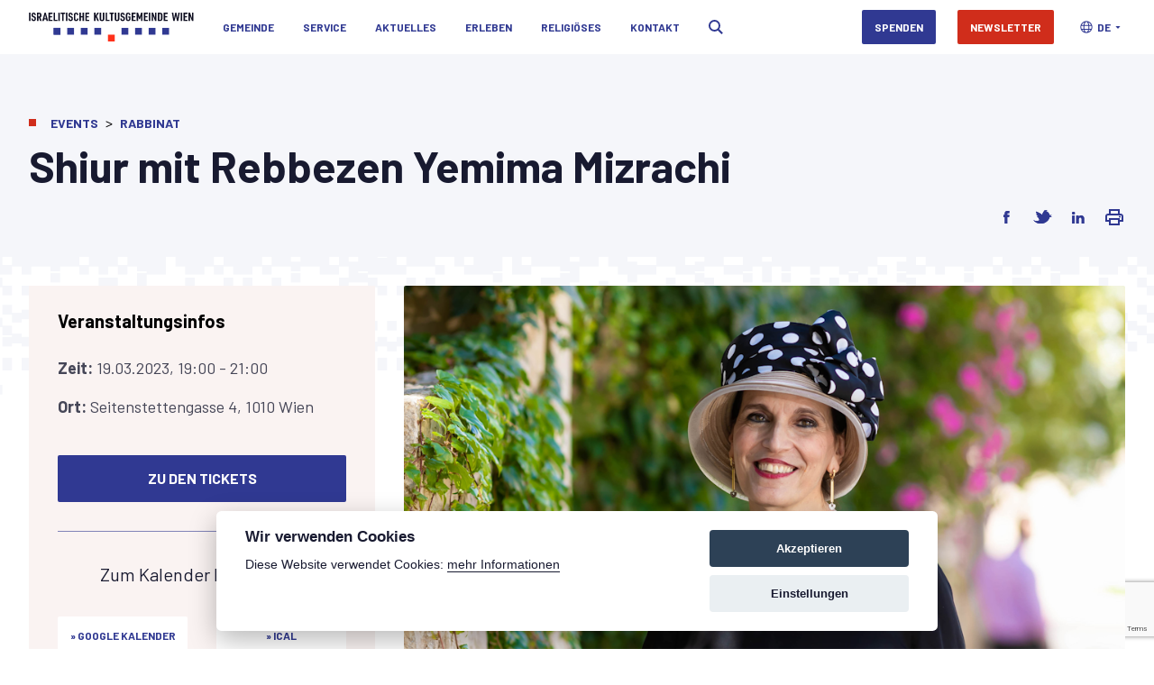

--- FILE ---
content_type: text/html; charset=utf-8
request_url: https://www.ikg-wien.at/event/shiur-mit-rebbezen-yemima-mizrachi
body_size: 65068
content:
<!DOCTYPE html>
<html lang="de">
<head>
  <meta name="viewport" content="width=device-width, initial-scale=1">

<title>Shiur mit Rebbezen Yemima Mizrachi :: Israelitische Kultusgemeinde Wien</title>

<meta name="description" content="Rebbezen Yamima Mizrahi hält einen Frauen-Shiur zum Thema: „Die Haggadah der Frau“." />
<meta name="facebook-domain-verification" content="4ib5tjtqomfr1wmr0l9kynr7iz8hem" />

<meta property="og:title" content="Shiur mit Rebbezen Yemima Mizrachi :: Israelitische Kultusgemeinde Wien" />
<meta property="og:description" content="Rebbezen Yamima Mizrahi hält einen Frauen-Shiur zum Thema: „Die Haggadah der Frau“." />
<meta property="og:url" content="https://www.ikg-wien.at/event/shiur-mit-rebbezen-yemima-mizrachi" />
<meta property="og:site_name" content="Horizon" />

  <link rel="image_src" href="https://ikg-wien.imgix.net/ikg-wien/assets/vgGosgZM/3.jpg?auto=format&amp;fit=crop&amp;fm=jpg&amp;h=630&amp;lossless=true&amp;q=60&amp;w=1300" />
  <meta property="og:image" content="https://ikg-wien.imgix.net/ikg-wien/assets/vgGosgZM/3.jpg?auto=format&amp;fit=crop&amp;fm=jpg&amp;h=630&amp;lossless=true&amp;q=60&amp;w=1300" />
  <meta property="og:image:secure_url" content="https://ikg-wien.imgix.net/ikg-wien/assets/vgGosgZM/3.jpg?auto=format&amp;fit=crop&amp;fm=jpg&amp;h=630&amp;lossless=true&amp;q=60&amp;w=1300" />
  <meta property="og:image:width" content="1200" />
  <meta property="og:image:height" content="630" />

<meta name="csrf-param" content="authenticity_token" />
<meta name="csrf-token" content="EeUrjzGEcefo6fo7AIOsXFLJzOSlq+DWKPtvrR8RdzTXvRM27T+7QKdpkPUHWmiwtuHVcWD6huHflzO52fZTrQ==" />


<link rel="preconnect" href="https://fonts.gstatic.com">
<link href="https://fonts.googleapis.com/css2?family=Barlow:wght@400;700&display=swap" rel="stylesheet">

<link rel="stylesheet" media="all" href="/packs/css/application-71c67e58.css" data-turbolinks-track="reload" />

  <script>
    window.cookiesNoticeMessages = {
      en: {
        consent_modal: {
          title: 'Wir verwenden Cookies',
          description: 'Diese Website verwendet Cookies: <a href="/datenschutz">mehr Informationen<br><br></a>',
          primary_btn: { text: 'Akzeptieren', role: 'accept_all' },
          secondary_btn: { text: 'Einstellungen', role: 'settings' }
        },
        settings_modal: {
          title: 'Einstellungen',
          save_settings_btn: 'Einstellungen speichern',
          accept_all_btn: 'Alle akzeptieren',
          blocks: [
            {
              title: 'Basic',
              description: 'Diese Cookies sind essentiell für das Funktionieren dieser Website',
              toggle: { value: 'basic', enabled: true, readonly: true }
            },
            {
              title: 'Einstellungen',
              description: 'Diese Cookies sammeln Informationen über die Nutzung der Website (welche Seiten Sie besuchen und auf welche Links Sie klicken). Alles diese Daten sind anonymisiert und können nicht dazu verwendet werden Sie zu identifizieren. ',
              toggle: { value: 'preferences', enabled: false, readonly: false }
            }
          ]
        }
      }
    }
  </script>

<script src="/packs/js/application-3685e56e17fc0d3f7bd1.js" data-turbolinks-track="reload"></script>


<script src="https://www.google.com/recaptcha/api.js?onload=vueRecaptchaApiLoaded&render=explicit" async defer></script>

<script>
  window.dataLayer = window.dataLayer || [];
  function gtag(){dataLayer.push(arguments);}
  gtag('js', new Date());

  gtag('config', 'UA-86679726-1');
</script>

    <!-- Global site tag (gtag.js) - Google Analytics -->
  <script async src="https://www.googletagmanager.com/gtag/js?id=G-3C0KFLE5ER"></script>
  <script>
    window.dataLayer = window.dataLayer || [];
    function gtag(){dataLayer.push(arguments);}
    gtag('js', new Date());

    gtag('config', 'G-3C0KFLE5ER');
  </script>

  
  <style>[v-cloak] { display: none; }</style>
</head>
<body >
  <div
    id="js-wrapper"
    data-env="production"
    data-recaptcha-sitekey="6LeddmMpAAAAAP2Po5O3AM_Q9ibv_wDrxBmL5_-Y"
  >
    
      <div>
        <navigation v-cloak inline-template>
  
    <div
      class="detached-nav bg-white"
      :class="{ hide: isHidden && !showMenu }"
    >
      <div class="container">
        <header class="flex flex-row items-center justify-between w-full h-15 lg:w-auto relative">
          <div class="relative z-50">
            <a class="hidden xs:block lg:hidden xl:block" href="/">
              <svg xmlns="http://www.w3.org/2000/svg" width="183" height="32" viewBox="0 0 388 68" fill="none"><title>IKG</title>
<rect x="58" y="36" width="16" height="16" fill="#303992"></rect>
<rect x="58" y="36" width="16" height="16" fill="#303992"></rect>
<rect x="218" y="36" width="16" height="16" fill="#303992"></rect>
<rect x="90" y="36" width="16" height="16" fill="#303992"></rect>
<rect x="250" y="36" width="16" height="16" fill="#303992"></rect>
<rect x="122" y="36" width="16" height="16" fill="#303992"></rect>
<rect x="282" y="36" width="16" height="16" fill="#303992"></rect>
<rect x="154" y="36" width="16" height="16" fill="#303992"></rect>
<rect x="314" y="36" width="16" height="16" fill="#303992"></rect>
<rect x="186" y="52" width="16" height="16" fill="#FF311B"></rect>
<path d="M0 19.7003H3.51487V0.245232H0V19.7003Z" fill="#101022"></path>
<path d="M5.61673 13.842C5.64398 15.6131 5.80746 16.5668 6.24341 17.4114C7.06083 19.1281 8.6684 20 10.9572 20C14.5265 20 16.3521 18.0381 16.3521 14.1689C16.3521 12.0981 15.9161 10.7902 14.908 9.91826C14.2268 9.3188 13.7909 9.12807 11.8291 8.44687C9.92177 7.76567 9.29509 7.05722 9.29509 5.53133C9.29509 3.73297 9.84003 2.83379 10.9572 2.83379C12.156 2.83379 12.5647 3.56948 12.701 5.83106H15.9161C15.8889 4.25068 15.6982 3.32425 15.2894 2.50681C14.472 0.844687 13.0007 0 10.8482 0C7.63302 0 5.9437 1.96185 5.9437 5.66757C5.9437 8.6921 7.11532 10.2725 10.0853 11.2534C11.9381 11.8529 12.047 11.9074 12.4557 12.3433C12.8372 12.752 13.0007 13.3787 13.0007 14.2779C13.0007 16.3215 12.374 17.1662 10.9027 17.1662C9.45857 17.1662 8.85913 16.2398 8.83189 13.842H5.61673Z" fill="#101022"></path>
<path d="M22.2213 11.6894H23.3112L26.0359 19.7003H29.905L26.717 11.4169C28.6788 10.545 29.3055 9.23706 29.3055 5.88556C29.3055 3.78747 28.9241 2.47956 28.0249 1.55313C27.1257 0.599455 25.9541 0.245232 23.6381 0.245232H18.7064V19.7003H22.2213V11.6894ZM22.1123 8.99183V3.05177H23.4746C25.1912 3.05177 25.7906 3.84196 25.7906 6.10354C25.7906 7.05722 25.5999 7.87466 25.2185 8.33787C24.8642 8.82834 24.401 8.99183 23.3929 8.99183H22.1123Z" fill="#101022"></path>
<path d="M40.3753 15.8311L41.1927 19.7003H44.98L39.4761 0.245232H36.5607L31.0568 19.7003H34.8441L35.6888 15.8311H40.3753ZM39.7486 13.0518H36.2882L38.032 5.01362L39.7486 13.0518Z" fill="#101022"></path>
<path d="M45.9535 19.7003H55.4627V16.812H49.4684V11.3352H54.4001V8.44687H49.4684V3.13352H55.3265V0.245232H45.9535V19.7003Z" fill="#101022"></path>
<path d="M57.7404 19.7003H67.2224V16.812H61.2553V0.245232H57.7404V19.7003Z" fill="#101022"></path>
<path d="M69.0224 19.7003H72.5373V0.245232H69.0224V19.7003Z" fill="#101022"></path>
<path d="M78.0367 19.7003H81.5516V3.13352H84.9847V0.245232H74.6036V3.13352H78.0367V19.7003Z" fill="#101022"></path>
<path d="M87.0097 19.7003H90.5246V0.245232H87.0097V19.7003Z" fill="#101022"></path>
<path d="M92.6265 13.842C92.6537 15.6131 92.8172 16.5668 93.2532 17.4114C94.0706 19.1281 95.6781 20 97.9669 20C101.536 20 103.362 18.0381 103.362 14.1689C103.362 12.0981 102.926 10.7902 101.918 9.91826C101.237 9.3188 100.801 9.12807 98.8388 8.44687C96.9315 7.76567 96.3048 7.05722 96.3048 5.53133C96.3048 3.73297 96.8498 2.83379 97.9669 2.83379C99.1658 2.83379 99.5745 3.56948 99.7107 5.83106H102.926C102.899 4.25068 102.708 3.32425 102.299 2.50681C101.482 0.844687 100.01 0 97.8579 0C94.6428 0 92.9534 1.96185 92.9534 5.66757C92.9534 8.6921 94.1251 10.2725 97.095 11.2534C98.9478 11.8529 99.0568 11.9074 99.4655 12.3433C99.8469 12.752 100.01 13.3787 100.01 14.2779C100.01 16.3215 99.3837 17.1662 97.9124 17.1662C96.4683 17.1662 95.8689 16.2398 95.8416 13.842H92.6265Z" fill="#101022"></path>
<path d="M113.15 13.842C113.096 16.2398 112.523 17.1662 111.052 17.1662C109.554 17.1662 109.09 16.1853 109.09 12.97V7.05722C109.09 3.81472 109.526 2.83379 110.998 2.83379C112.36 2.83379 112.796 3.51499 112.959 5.83106H116.147C116.12 4.22343 115.957 3.32425 115.521 2.50681C114.676 0.844687 113.123 0 110.916 0C109.036 0 107.646 0.54496 106.747 1.66213C105.902 2.69755 105.575 4.16894 105.575 6.81199V13.2153C105.575 15.5586 105.848 17.0027 106.529 18.0109C107.401 19.3188 108.927 20 110.97 20C113.096 20 114.594 19.2643 115.521 17.7384C116.093 16.7847 116.338 15.7221 116.365 13.842H113.15Z" fill="#101022"></path>
<path d="M118.674 19.7003H122.189V11.3352H125.976V19.7003H129.491V0.245232H125.976V8.44687H122.189V0.245232H118.674V19.7003Z" fill="#101022"></path>
<path d="M132.644 19.7003H142.153V16.812H136.159V11.3352H141.091V8.44687H136.159V3.13352H142.017V0.245232H132.644V19.7003Z" fill="#101022"></path>
<path d="M153.213 19.7003H156.728V12.7793L157.654 11.1172L160.924 19.7003H164.766L159.725 8.25613L164.629 0.245232H160.842L156.728 7.57493V0.245232H153.213V19.7003Z" fill="#101022"></path>
<path d="M166.408 0.245232V13.624C166.408 15.8583 166.572 16.8665 167.117 17.7929C168.043 19.2916 169.487 19.9728 171.912 19.9728C174.174 19.9728 175.509 19.4278 176.462 18.0926C177.171 17.1117 177.389 16.0763 177.389 13.624V0.245232H173.874V13.624C173.874 16.4305 173.465 17.139 171.83 17.139C170.359 17.139 169.923 16.3488 169.923 13.624V0.245232H166.408Z" fill="#101022"></path>
<path d="M180.459 19.7003H189.941V16.812H183.974V0.245232H180.459V19.7003Z" fill="#101022"></path>
<path d="M193.065 19.7003H196.58V3.13352H200.013V0.245232H189.632V3.13352H193.065V19.7003Z" fill="#101022"></path>
<path d="M202.01 0.245232V13.624C202.01 15.8583 202.174 16.8665 202.719 17.7929C203.645 19.2916 205.089 19.9728 207.514 19.9728C209.776 19.9728 211.111 19.4278 212.064 18.0926C212.773 17.1117 212.991 16.0763 212.991 13.624V0.245232H209.476V13.624C209.476 16.4305 209.067 17.139 207.432 17.139C205.961 17.139 205.525 16.3488 205.525 13.624V0.245232H202.01Z" fill="#101022"></path>
<path d="M215.212 13.842C215.239 15.6131 215.402 16.5668 215.838 17.4114C216.656 19.1281 218.263 20 220.552 20C224.122 20 225.947 18.0381 225.947 14.1689C225.947 12.0981 225.511 10.7902 224.503 9.91826C223.822 9.3188 223.386 9.12807 221.424 8.44687C219.517 7.76567 218.89 7.05722 218.89 5.53133C218.89 3.73297 219.435 2.83379 220.552 2.83379C221.751 2.83379 222.16 3.56948 222.296 5.83106H225.511C225.484 4.25068 225.293 3.32425 224.884 2.50681C224.067 0.844687 222.596 0 220.443 0C217.228 0 215.539 1.96185 215.539 5.66757C215.539 8.6921 216.71 10.2725 219.68 11.2534C221.533 11.8529 221.642 11.9074 222.051 12.3433C222.432 12.752 222.596 13.3787 222.596 14.2779C222.596 16.3215 221.969 17.1662 220.498 17.1662C219.054 17.1662 218.454 16.2398 218.427 13.842H215.212Z" fill="#101022"></path>
<path d="M233.937 11.7439H235.926V13.3243C235.926 16.1308 235.381 17.139 233.828 17.139C232.193 17.139 231.676 16.1308 231.676 12.97V7.02997C231.676 3.81472 232.166 2.83379 233.774 2.83379C235.163 2.83379 235.599 3.51499 235.763 5.83106H238.978C238.923 4.25068 238.76 3.32425 238.351 2.50681C237.479 0.844687 235.926 0 233.692 0C231.757 0 230.34 0.572208 229.387 1.66213C228.515 2.69755 228.161 4.16894 228.161 6.81199V13.188C228.161 15.5586 228.46 17.0027 229.169 17.9837C230.095 19.2916 231.676 19.9728 233.801 19.9728C236.035 19.9728 237.506 19.2643 238.433 17.7929C239.114 16.703 239.386 15.2316 239.386 12.5613V9.04632H233.937V11.7439Z" fill="#101022"></path>
<path d="M241.925 19.7003H251.434V16.812H245.44V11.3352H250.372V8.44687H245.44V3.13352H251.298V0.245232H241.925V19.7003Z" fill="#101022"></path>
<path d="M253.712 19.7003H257.063V7.98365L259.434 15.5586H261.641L264.011 7.98365V19.7003H267.363V0.245232H264.093L260.524 10.8174L256.982 0.245232H253.712V19.7003Z" fill="#101022"></path>
<path d="M270.529 19.7003H280.038V16.812H274.044V11.3352H278.976V8.44687H274.044V3.13352H279.902V0.245232H270.529V19.7003Z" fill="#101022"></path>
<path d="M282.316 19.7003H285.831V0.245232H282.316V19.7003Z" fill="#101022"></path>
<path d="M288.968 19.7003H292.238V7.13896L297.115 19.7003H300.412V0.245232H297.142V12.6431L292.456 0.245232H288.968V19.7003Z" fill="#101022"></path>
<path d="M303.55 19.7003H308.372C312.814 19.782 314.557 18.0926 314.476 13.7602V6.18529C314.557 1.85286 312.814 0.163489 308.372 0.245232H303.55V19.7003ZM307.064 16.8937V3.05177H308.509C310.525 3.07902 310.934 3.70572 310.961 6.78474V13.1608C310.934 16.2398 310.525 16.8665 308.509 16.8937H307.064Z" fill="#101022"></path>
<path d="M317.227 19.7003H326.736V16.812H320.742V11.3352H325.674V8.44687H320.742V3.13352H326.6V0.245232H317.227V19.7003Z" fill="#101022"></path>
<path d="M340.003 19.7003H343.164L345.943 6.89373L348.695 19.7003H351.855L355.289 0.245232H351.801L350.084 13.624L347.305 0.245232H344.58L341.774 13.624L340.057 0.245232H336.57L340.003 19.7003Z" fill="#101022"></path>
<path d="M357.458 19.7003H360.973V0.245232H357.458V19.7003Z" fill="#101022"></path>
<path d="M364.138 19.7003H373.647V16.812H367.653V11.3352H372.584V8.44687H367.653V3.13352H373.511V0.245232H364.138V19.7003Z" fill="#101022"></path>
<path d="M375.925 19.7003H379.194V7.13896L384.072 19.7003H387.368V0.245232H384.099V12.6431L379.412 0.245232H375.925V19.7003Z" fill="#101022"></path>
</svg>
</a>            <a class="xs:hidden lg:block xl:hidden" href="/">
              <svg xmlns="http://www.w3.org/2000/svg" width="272" height="111" viewBox="0 0 272 111" fill="none" class="w-20 h-8"><title>IKG</title>
<rect y="79" width="16" height="16" fill="#303992"></rect>
<rect y="79" width="16" height="16" fill="#303992"></rect>
<rect x="160" y="79" width="16" height="16" fill="#303992"></rect>
<rect x="32" y="79" width="16" height="16" fill="#303992"></rect>
<rect x="192" y="79" width="16" height="16" fill="#303992"></rect>
<rect x="64" y="79" width="16" height="16" fill="#303992"></rect>
<rect x="224" y="79" width="16" height="16" fill="#303992"></rect>
<rect x="96" y="79" width="16" height="16" fill="#303992"></rect>
<rect x="256" y="79" width="16" height="16" fill="#303992"></rect>
<rect x="128" y="95" width="16" height="16" fill="#FF311B"></rect>
<path d="M0 61.4626H11.0145V0.765095H0V61.4626Z" fill="black"></path>
<path d="M21.0164 61.4626H32.0308V39.8699L34.9339 34.6843L45.1799 61.4626H57.219L41.423 25.7582L56.7921 0.765095H44.9238L32.0308 23.6329V0.765095H21.0164V61.4626Z" fill="black"></path>
<path d="M77.8645 36.6395H84.0975V41.5702C84.0975 50.3262 82.3898 53.4716 77.5229 53.4716C72.3999 53.4716 70.7776 50.3262 70.7776 40.465V21.9327C70.7776 11.9015 72.3145 8.8411 77.3522 8.8411C81.7067 8.8411 83.0729 10.9664 83.5852 18.1923H93.6604C93.4897 13.2616 92.9774 10.3713 91.6966 7.82097C88.9643 2.63533 84.0975 0 77.096 0C71.0338 0 66.5938 1.78522 63.6054 5.18564C60.8731 8.41605 59.7632 13.0066 59.7632 21.2526V41.1451C59.7632 48.541 60.7024 53.0466 62.9223 56.107C65.8254 60.1875 70.7776 62.3127 77.4376 62.3127C84.439 62.3127 89.0497 60.1025 91.9528 55.5119C94.0873 52.1115 94.9412 47.5209 94.9412 39.1899V28.2235H77.8645V36.6395Z" fill="black"></path>
<path d="M123.572 61.4626H133.477L142.186 21.5077L150.809 61.4626H160.714L171.472 0.765095H160.543L155.164 42.5053L146.455 0.765095H137.916L129.122 42.5053L123.743 0.765095H112.814L123.572 61.4626Z" fill="black"></path>
<path d="M178.272 61.4626H189.286V0.765095H178.272V61.4626Z" fill="black"></path>
<path d="M199.203 61.4626H229.001V52.4515H210.217V35.3644H225.671V26.3533H210.217V9.77621H228.574V0.765095H199.203V61.4626Z" fill="black"></path>
<path d="M236.139 61.4626H246.385V22.2728L261.669 61.4626H272V0.765095H261.754V39.4449L247.068 0.765095H236.139V61.4626Z" fill="black"></path>
</svg>
</a>          </div>

          <div class="flex items-center justify-around lg:w-full">
            <div class="flex-1 pl-8 order-2 lg:order-none">
  <ul
    class="navigation"
    :class="{ 'is-open' : showMenu }"
  >

      <li class="navigation-link">
          <div @click="arrowClick('AXh5rCmM')" class="flex items-center w-full">
            <button
              class="main-link  focus:outline-none focus:ring-2 focus:ring-blue focus:ring-opacity-50"
              :class="showMenu ? 'cursor-pointer' : 'cursor-default'"
              @keydown.enter="toggleDropdown('AXh5rCmM')"
              @keydown.space.prevent="toggleDropdown('AXh5rCmM')"
              @keydown.escape="closeDropdown('AXh5rCmM')"
              @focus="onDropdownFocus('AXh5rCmM')"
              @blur="onDropdownBlur('AXh5rCmM')"
              :aria-expanded="showSubMenu == 'AXh5rCmM'"
              aria-haspopup="true"
              :aria-controls="'submenu-AXh5rCmM'"
            >
              Gemeinde
            </button>
            <button
              class="lg:hidden flex w-full focus:outline-none"
              :class="showSubMenu == 'AXh5rCmM' ? 'transform rotate-180' : 'justify-end'"
              @click="arrowClick('AXh5rCmM')"
              :aria-expanded="showSubMenu == 'AXh5rCmM'"
              aria-label="Toggle Gemeinde submenu"
            >
              <svg xmlns="http://www.w3.org/2000/svg" width="16" height="9" viewBox="0 0 16 9" fill="none"><title>Arrow</title>
<path fill-rule="evenodd" clip-rule="evenodd" d="M15.1268 2.38375C15.5874 1.98497 15.5874 1.27051 15.1268 0.871732L14.7739 0.566116C14.3984 0.24106 13.8413 0.240759 13.4655 0.56541L8 5.28726L2.53446 0.56541C2.15868 0.240758 1.60158 0.241059 1.22615 0.566116L0.87317 0.871731C0.412589 1.27051 0.412588 1.98497 0.87317 2.38374L8 8.55428L15.1268 2.38375Z" fill="#8388BE"></path>
</svg>
            </button>
          </div>
          <div
            v-if="!showMenu || showSubMenu == 'AXh5rCmM'"
            class="navigation-submenu-links"
            id="submenu-AXh5rCmM"
            role="menu"
            :aria-hidden="showSubMenu != 'AXh5rCmM'"
          >
              <div class="submenu-link" role="none">
      <a class="submenu-link-link" role="menuitem" href="/gemeinde-kultusvorstand">
        <img alt="Right Arrow" src="/packs/media/application/images/icons/red-arrow-2e9cbf0902d2063cd6754ce6f481c155.svg" />
        <span>Kultusvorstand und Kommissionen</span>
</a>
    <div class="flex flex-col ml-6 lg:ml-2 items-start text-left" role="none">
    </div>
  </div>
  <div class="submenu-link" role="none">
      <a class="submenu-link-link" role="menuitem" href="/gemeinde/präsident-und-präsidium">
        <img alt="Right Arrow" src="/packs/media/application/images/icons/red-arrow-2e9cbf0902d2063cd6754ce6f481c155.svg" />
        <span>Präsidium</span>
</a>
    <div class="flex flex-col ml-6 lg:ml-2 items-start text-left" role="none">
    </div>
  </div>
  <div class="submenu-link" role="none">
      <a class="submenu-link-link" role="menuitem" href="/gemeinde/generalsekretariat">
        <img alt="Right Arrow" src="/packs/media/application/images/icons/red-arrow-2e9cbf0902d2063cd6754ce6f481c155.svg" />
        <span>Generalsekretariat</span>
</a>
    <div class="flex flex-col ml-6 lg:ml-2 items-start text-left" role="none">
    </div>
  </div>
  <div class="submenu-link" role="none">
      <a class="submenu-link-link" role="menuitem" href="/gemeinde-insider">
        <img alt="Right Arrow" src="/packs/media/application/images/icons/red-arrow-2e9cbf0902d2063cd6754ce6f481c155.svg" />
        <span>Gemeinde Insider</span>
</a>
    <div class="flex flex-col ml-6 lg:ml-2 items-start text-left" role="none">
    </div>
  </div>
  <div class="submenu-link" role="none">
      <a class="submenu-link-link" role="menuitem" href="/die-ikg-wien">
        <img alt="Right Arrow" src="/packs/media/application/images/icons/red-arrow-2e9cbf0902d2063cd6754ce6f481c155.svg" />
        <span>Die Geschichte der IKG Wien</span>
</a>
    <div class="flex flex-col ml-6 lg:ml-2 items-start text-left" role="none">
    </div>
  </div>
  <div class="submenu-link" role="none">
      <a class="submenu-link-link" role="menuitem" href="/offene-stellen">
        <img alt="Right Arrow" src="/packs/media/application/images/icons/red-arrow-2e9cbf0902d2063cd6754ce6f481c155.svg" />
        <span>Offene Stellen</span>
</a>
    <div class="flex flex-col ml-6 lg:ml-2 items-start text-left" role="none">
    </div>
  </div>

          </div>
      </li>

      <li class="navigation-link">
          <div @click="arrowClick('Rdy9ZWW8')" class="flex items-center w-full">
            <button
              class="main-link  focus:outline-none focus:ring-2 focus:ring-blue focus:ring-opacity-50"
              :class="showMenu ? 'cursor-pointer' : 'cursor-default'"
              @keydown.enter="toggleDropdown('Rdy9ZWW8')"
              @keydown.space.prevent="toggleDropdown('Rdy9ZWW8')"
              @keydown.escape="closeDropdown('Rdy9ZWW8')"
              @focus="onDropdownFocus('Rdy9ZWW8')"
              @blur="onDropdownBlur('Rdy9ZWW8')"
              :aria-expanded="showSubMenu == 'Rdy9ZWW8'"
              aria-haspopup="true"
              :aria-controls="'submenu-Rdy9ZWW8'"
            >
              Service
            </button>
            <button
              class="lg:hidden flex w-full focus:outline-none"
              :class="showSubMenu == 'Rdy9ZWW8' ? 'transform rotate-180' : 'justify-end'"
              @click="arrowClick('Rdy9ZWW8')"
              :aria-expanded="showSubMenu == 'Rdy9ZWW8'"
              aria-label="Toggle Service submenu"
            >
              <svg xmlns="http://www.w3.org/2000/svg" width="16" height="9" viewBox="0 0 16 9" fill="none"><title>Arrow</title>
<path fill-rule="evenodd" clip-rule="evenodd" d="M15.1268 2.38375C15.5874 1.98497 15.5874 1.27051 15.1268 0.871732L14.7739 0.566116C14.3984 0.24106 13.8413 0.240759 13.4655 0.56541L8 5.28726L2.53446 0.56541C2.15868 0.240758 1.60158 0.241059 1.22615 0.566116L0.87317 0.871731C0.412589 1.27051 0.412588 1.98497 0.87317 2.38374L8 8.55428L15.1268 2.38375Z" fill="#8388BE"></path>
</svg>
            </button>
          </div>
          <div
            v-if="!showMenu || showSubMenu == 'Rdy9ZWW8'"
            class="navigation-submenu-links"
            id="submenu-Rdy9ZWW8"
            role="menu"
            :aria-hidden="showSubMenu != 'Rdy9ZWW8'"
          >
              <div class="submenu-link" role="none">
      <a class="submenu-link-link" role="menuitem" href="/service-mitgliederservice">
        <img alt="Right Arrow" src="/packs/media/application/images/icons/red-arrow-2e9cbf0902d2063cd6754ce6f481c155.svg" />
        <span>Mitgliederservice</span>
</a>
    <div class="flex flex-col ml-6 lg:ml-2 items-start text-left" role="none">
          <a role="menuitem" href="https://www.ikg-wien.at/informationen-fuer-neue-buergerinnen-und-buerger">
            <span class="under-sub-link"> Informationen für neue Bürgerinnen und Bürger </span>
</a>    </div>
  </div>
  <div class="submenu-link" role="none">
      <a class="submenu-link-link" role="menuitem" rel="nofollow noreferrer" target="_blank" href="https://www.antisemitismus-meldestelle.at/">
        <img alt="Right Arrow" src="/packs/media/application/images/icons/red-arrow-2e9cbf0902d2063cd6754ce6f481c155.svg" />
        <span>Antisemitismus-Meldestelle</span>
</a>
    <div class="flex flex-col ml-6 lg:ml-2 items-start text-left" role="none">
    </div>
  </div>
  <div class="submenu-link" role="none">
      <a class="submenu-link-link" role="menuitem" href="/tmicha">
        <img alt="Right Arrow" src="/packs/media/application/images/icons/red-arrow-2e9cbf0902d2063cd6754ce6f481c155.svg" />
        <span>Tmicha: Soziales und Wohltätigkeit</span>
</a>
    <div class="flex flex-col ml-6 lg:ml-2 items-start text-left" role="none">
    </div>
  </div>
  <div class="submenu-link" role="none">
      <a class="submenu-link-link" role="menuitem" href="/nachbarschaftshilfe">
        <img alt="Right Arrow" src="/packs/media/application/images/icons/red-arrow-2e9cbf0902d2063cd6754ce6f481c155.svg" />
        <span>Nachbarschaftshilfe</span>
</a>
    <div class="flex flex-col ml-6 lg:ml-2 items-start text-left" role="none">
    </div>
  </div>
  <div class="submenu-link" role="none">
      <a class="submenu-link-link" role="menuitem" href="/kompetenzstelle-fuer-inklusion-und-foerderpaedagogik">
        <img alt="Right Arrow" src="/packs/media/application/images/icons/red-arrow-2e9cbf0902d2063cd6754ce6f481c155.svg" />
        <span>Kompetenzstelle für Inklusion und Förderpädagogik</span>
</a>
    <div class="flex flex-col ml-6 lg:ml-2 items-start text-left" role="none">
    </div>
  </div>
  <div class="submenu-link" role="none">
      <a class="submenu-link-link" role="menuitem" href="/service/restitution">
        <img alt="Right Arrow" src="/packs/media/application/images/icons/red-arrow-2e9cbf0902d2063cd6754ce6f481c155.svg" />
        <span>Restitution</span>
</a>
    <div class="flex flex-col ml-6 lg:ml-2 items-start text-left" role="none">
    </div>
  </div>
  <div class="submenu-link" role="none">
      <a class="submenu-link-link" role="menuitem" href="/service-archiv">
        <img alt="Right Arrow" src="/packs/media/application/images/icons/red-arrow-2e9cbf0902d2063cd6754ce6f481c155.svg" />
        <span>Archiv</span>
</a>
    <div class="flex flex-col ml-6 lg:ml-2 items-start text-left" role="none">
    </div>
  </div>
  <div class="submenu-link" role="none">
      <a class="submenu-link-link" role="menuitem" href="/service/organisationen-und-institutionen-der-ikg">
        <img alt="Right Arrow" src="/packs/media/application/images/icons/red-arrow-2e9cbf0902d2063cd6754ce6f481c155.svg" />
        <span>Institutionen</span>
</a>
    <div class="flex flex-col ml-6 lg:ml-2 items-start text-left" role="none">
          <a role="menuitem" rel="nofollow noreferrer" target="_blank" href="http://www.zpc.at/">
            <span class="under-sub-link">Zwi Perez Chajes Schule</span>
</a>          <a role="menuitem" rel="nofollow noreferrer" target="_blank" href="http://www.maimonides.at/">
            <span class="under-sub-link">Sanatorium Maimonides</span>
</a>          <a role="menuitem" rel="nofollow noreferrer" target="_blank" href="http://www.esra.at/">
            <span class="under-sub-link">ESRA | Psychosoziales Zentrum</span>
</a>          <a role="menuitem" rel="nofollow noreferrer" target="_blank" href="https://jbbz.at/">
            <span class="under-sub-link">Jüdisches Berufliches Bildungszentrum</span>
</a>    </div>
  </div>

          </div>
      </li>

      <li class="navigation-link">
          <div @click="arrowClick('TfUrkPis')" class="flex items-center w-full">
            <button
              class="main-link  focus:outline-none focus:ring-2 focus:ring-blue focus:ring-opacity-50"
              :class="showMenu ? 'cursor-pointer' : 'cursor-default'"
              @keydown.enter="toggleDropdown('TfUrkPis')"
              @keydown.space.prevent="toggleDropdown('TfUrkPis')"
              @keydown.escape="closeDropdown('TfUrkPis')"
              @focus="onDropdownFocus('TfUrkPis')"
              @blur="onDropdownBlur('TfUrkPis')"
              :aria-expanded="showSubMenu == 'TfUrkPis'"
              aria-haspopup="true"
              :aria-controls="'submenu-TfUrkPis'"
            >
              Aktuelles
            </button>
            <button
              class="lg:hidden flex w-full focus:outline-none"
              :class="showSubMenu == 'TfUrkPis' ? 'transform rotate-180' : 'justify-end'"
              @click="arrowClick('TfUrkPis')"
              :aria-expanded="showSubMenu == 'TfUrkPis'"
              aria-label="Toggle Aktuelles submenu"
            >
              <svg xmlns="http://www.w3.org/2000/svg" width="16" height="9" viewBox="0 0 16 9" fill="none"><title>Arrow</title>
<path fill-rule="evenodd" clip-rule="evenodd" d="M15.1268 2.38375C15.5874 1.98497 15.5874 1.27051 15.1268 0.871732L14.7739 0.566116C14.3984 0.24106 13.8413 0.240759 13.4655 0.56541L8 5.28726L2.53446 0.56541C2.15868 0.240758 1.60158 0.241059 1.22615 0.566116L0.87317 0.871731C0.412589 1.27051 0.412588 1.98497 0.87317 2.38374L8 8.55428L15.1268 2.38375Z" fill="#8388BE"></path>
</svg>
            </button>
          </div>
          <div
            v-if="!showMenu || showSubMenu == 'TfUrkPis'"
            class="navigation-submenu-links"
            id="submenu-TfUrkPis"
            role="menu"
            :aria-hidden="showSubMenu != 'TfUrkPis'"
          >
              <div class="submenu-link" role="none">
      <a class="submenu-link-link" role="menuitem" href="/aktuelle">
        <img alt="Right Arrow" src="/packs/media/application/images/icons/red-arrow-2e9cbf0902d2063cd6754ce6f481c155.svg" />
        <span>Nachrichten</span>
</a>
    <div class="flex flex-col ml-6 lg:ml-2 items-start text-left" role="none">
    </div>
  </div>
  <div class="submenu-link" role="none">
      <a class="submenu-link-link" role="menuitem" href="/events">
        <img alt="Right Arrow" src="/packs/media/application/images/icons/red-arrow-2e9cbf0902d2063cd6754ce6f481c155.svg" />
        <span>Events</span>
</a>
    <div class="flex flex-col ml-6 lg:ml-2 items-start text-left" role="none">
    </div>
  </div>

          </div>
      </li>

      <li class="navigation-link">
          <div @click="arrowClick('CqrIR09g')" class="flex items-center w-full">
            <button
              class="main-link  focus:outline-none focus:ring-2 focus:ring-blue focus:ring-opacity-50"
              :class="showMenu ? 'cursor-pointer' : 'cursor-default'"
              @keydown.enter="toggleDropdown('CqrIR09g')"
              @keydown.space.prevent="toggleDropdown('CqrIR09g')"
              @keydown.escape="closeDropdown('CqrIR09g')"
              @focus="onDropdownFocus('CqrIR09g')"
              @blur="onDropdownBlur('CqrIR09g')"
              :aria-expanded="showSubMenu == 'CqrIR09g'"
              aria-haspopup="true"
              :aria-controls="'submenu-CqrIR09g'"
            >
              Erleben
            </button>
            <button
              class="lg:hidden flex w-full focus:outline-none"
              :class="showSubMenu == 'CqrIR09g' ? 'transform rotate-180' : 'justify-end'"
              @click="arrowClick('CqrIR09g')"
              :aria-expanded="showSubMenu == 'CqrIR09g'"
              aria-label="Toggle Erleben submenu"
            >
              <svg xmlns="http://www.w3.org/2000/svg" width="16" height="9" viewBox="0 0 16 9" fill="none"><title>Arrow</title>
<path fill-rule="evenodd" clip-rule="evenodd" d="M15.1268 2.38375C15.5874 1.98497 15.5874 1.27051 15.1268 0.871732L14.7739 0.566116C14.3984 0.24106 13.8413 0.240759 13.4655 0.56541L8 5.28726L2.53446 0.56541C2.15868 0.240758 1.60158 0.241059 1.22615 0.566116L0.87317 0.871731C0.412589 1.27051 0.412588 1.98497 0.87317 2.38374L8 8.55428L15.1268 2.38375Z" fill="#8388BE"></path>
</svg>
            </button>
          </div>
          <div
            v-if="!showMenu || showSubMenu == 'CqrIR09g'"
            class="navigation-submenu-links"
            id="submenu-CqrIR09g"
            role="menu"
            :aria-hidden="showSubMenu != 'CqrIR09g'"
          >
              <div class="submenu-link" role="none">
      <a class="submenu-link-link" role="menuitem" href="/kultur">
        <img alt="Right Arrow" src="/packs/media/application/images/icons/red-arrow-2e9cbf0902d2063cd6754ce6f481c155.svg" />
        <span>Kultur</span>
</a>
    <div class="flex flex-col ml-6 lg:ml-2 items-start text-left" role="none">
    </div>
  </div>
  <div class="submenu-link" role="none">
      <a class="submenu-link-link" role="menuitem" href="/jugend">
        <img alt="Right Arrow" src="/packs/media/application/images/icons/red-arrow-2e9cbf0902d2063cd6754ce6f481c155.svg" />
        <span>Jugend</span>
</a>
    <div class="flex flex-col ml-6 lg:ml-2 items-start text-left" role="none">
    </div>
  </div>
  <div class="submenu-link" role="none">
      <a class="submenu-link-link" role="menuitem" href="/schulen">
        <img alt="Right Arrow" src="/packs/media/application/images/icons/red-arrow-2e9cbf0902d2063cd6754ce6f481c155.svg" />
        <span>Schule &amp; Bildung </span>
</a>
    <div class="flex flex-col ml-6 lg:ml-2 items-start text-left" role="none">
    </div>
  </div>
  <div class="submenu-link" role="none">
      <a class="submenu-link-link" role="menuitem" href="https://www.ikg-wien.at/erleben/trinken-und-essen">
        <img alt="Right Arrow" src="/packs/media/application/images/icons/red-arrow-2e9cbf0902d2063cd6754ce6f481c155.svg" />
        <span>Koscheres Wien</span>
</a>
    <div class="flex flex-col ml-6 lg:ml-2 items-start text-left" role="none">
    </div>
  </div>
  <div class="submenu-link" role="none">
      <a class="submenu-link-link" role="menuitem" href="/juedische-gemeinde-baden">
        <img alt="Right Arrow" src="/packs/media/application/images/icons/red-arrow-2e9cbf0902d2063cd6754ce6f481c155.svg" />
        <span>Jüdische Gemeinde Baden</span>
</a>
    <div class="flex flex-col ml-6 lg:ml-2 items-start text-left" role="none">
    </div>
  </div>
  <div class="submenu-link" role="none">
      <a class="submenu-link-link" role="menuitem" href="/besuch-des-stadttempels">
        <img alt="Right Arrow" src="/packs/media/application/images/icons/red-arrow-2e9cbf0902d2063cd6754ce6f481c155.svg" />
        <span>Info-Point </span>
</a>
    <div class="flex flex-col ml-6 lg:ml-2 items-start text-left" role="none">
    </div>
  </div>

          </div>
      </li>

      <li class="navigation-link">
          <div @click="arrowClick('-4vqs0Vr')" class="flex items-center w-full">
            <button
              class="main-link  focus:outline-none focus:ring-2 focus:ring-blue focus:ring-opacity-50"
              :class="showMenu ? 'cursor-pointer' : 'cursor-default'"
              @keydown.enter="toggleDropdown('-4vqs0Vr')"
              @keydown.space.prevent="toggleDropdown('-4vqs0Vr')"
              @keydown.escape="closeDropdown('-4vqs0Vr')"
              @focus="onDropdownFocus('-4vqs0Vr')"
              @blur="onDropdownBlur('-4vqs0Vr')"
              :aria-expanded="showSubMenu == '-4vqs0Vr'"
              aria-haspopup="true"
              :aria-controls="'submenu--4vqs0Vr'"
            >
              Religiöses
            </button>
            <button
              class="lg:hidden flex w-full focus:outline-none"
              :class="showSubMenu == '-4vqs0Vr' ? 'transform rotate-180' : 'justify-end'"
              @click="arrowClick('-4vqs0Vr')"
              :aria-expanded="showSubMenu == '-4vqs0Vr'"
              aria-label="Toggle Religiöses submenu"
            >
              <svg xmlns="http://www.w3.org/2000/svg" width="16" height="9" viewBox="0 0 16 9" fill="none"><title>Arrow</title>
<path fill-rule="evenodd" clip-rule="evenodd" d="M15.1268 2.38375C15.5874 1.98497 15.5874 1.27051 15.1268 0.871732L14.7739 0.566116C14.3984 0.24106 13.8413 0.240759 13.4655 0.56541L8 5.28726L2.53446 0.56541C2.15868 0.240758 1.60158 0.241059 1.22615 0.566116L0.87317 0.871731C0.412589 1.27051 0.412588 1.98497 0.87317 2.38374L8 8.55428L15.1268 2.38375Z" fill="#8388BE"></path>
</svg>
            </button>
          </div>
          <div
            v-if="!showMenu || showSubMenu == '-4vqs0Vr'"
            class="navigation-submenu-links"
            id="submenu--4vqs0Vr"
            role="menu"
            :aria-hidden="showSubMenu != '-4vqs0Vr'"
          >
              <div class="submenu-link" role="none">
      <a class="submenu-link-link" role="menuitem" href="/rabbinat/synagogen">
        <img alt="Right Arrow" src="/packs/media/application/images/icons/red-arrow-2e9cbf0902d2063cd6754ce6f481c155.svg" />
        <span> Wiener Stadttempel &amp; Gebetszeiten </span>
</a>
    <div class="flex flex-col ml-6 lg:ml-2 items-start text-left" role="none">
    </div>
  </div>
  <div class="submenu-link" role="none">
      <a class="submenu-link-link" role="menuitem" href="/rabbinat-de">
        <img alt="Right Arrow" src="/packs/media/application/images/icons/red-arrow-2e9cbf0902d2063cd6754ce6f481c155.svg" />
        <span>Rabbinat</span>
</a>
    <div class="flex flex-col ml-6 lg:ml-2 items-start text-left" role="none">
    </div>
  </div>
  <div class="submenu-link" role="none">
      <a class="submenu-link-link" role="menuitem" href="/rabbinat-stationen-des-lebens">
        <img alt="Right Arrow" src="/packs/media/application/images/icons/red-arrow-2e9cbf0902d2063cd6754ce6f481c155.svg" />
        <span>Stationen des Lebens</span>
</a>
    <div class="flex flex-col ml-6 lg:ml-2 items-start text-left" role="none">
    </div>
  </div>
  <div class="submenu-link" role="none">
      <a class="submenu-link-link" role="menuitem" href="/rabbinat/friedhöfe">
        <img alt="Right Arrow" src="/packs/media/application/images/icons/red-arrow-2e9cbf0902d2063cd6754ce6f481c155.svg" />
        <span>Friedhöfe &amp; Gedenkstätten</span>
</a>
    <div class="flex flex-col ml-6 lg:ml-2 items-start text-left" role="none">
          <a role="menuitem" href="/rabbinat-info-hinterbliebene">
            <span class="under-sub-link">Hinterbliebene im Todesfall</span>
</a>    </div>
  </div>
  <div class="submenu-link" role="none">
      <a class="submenu-link-link" role="menuitem" href="/synagogen">
        <img alt="Right Arrow" src="/packs/media/application/images/icons/red-arrow-2e9cbf0902d2063cd6754ce6f481c155.svg" />
        <span>Synagogen</span>
</a>
    <div class="flex flex-col ml-6 lg:ml-2 items-start text-left" role="none">
    </div>
  </div>
  <div class="submenu-link" role="none">
      <a class="submenu-link-link" role="menuitem" href="/beit-din">
        <img alt="Right Arrow" src="/packs/media/application/images/icons/red-arrow-2e9cbf0902d2063cd6754ce6f481c155.svg" />
        <span>Beit Din - Rabbinatsgericht</span>
</a>
    <div class="flex flex-col ml-6 lg:ml-2 items-start text-left" role="none">
    </div>
  </div>

          </div>
      </li>

      <li class="navigation-link">
          <a class="main-link " href="/kontakt">Kontakt</a>
      </li>

    <li class="navigation-link navigation-icon-link w-full items-center">
      <a title="Search" class="mx-auto lg:block hidden" href="/search">
        <img alt="Search Icon" src="/packs/media/application/images/icons/search-960ff9b215d6c0cd15349eb9577c6623.svg" />
</a>      <a title="Search" class="lg:hidden w-full flex items-center space-x-4 border-t border-b border-light-indigo" href="/search">
        <img alt="Search Icon" src="/packs/media/application/images/icons/search-960ff9b215d6c0cd15349eb9577c6623.svg" />
        <span> Search </span>
</a>    </li>


    <li class="relative z-50 sm:hidden mt-6 w-full sm:w-auto">
      <a class="btn-blue -nav" href="/jetztspenden">Spenden</a>
    </li>

    <li class="relative z-50 sm:hidden mt-6 w-full sm:w-auto">
      <a class="btn-red -nav" href="/newsletter">Newsletter</a>
    </li>
  </ul>

  <button
    @click="showMenu = !showMenu"
    :class="{ 'is-open' : showMenu }"
    class="btn-toggle-nav"
    id="navbar-toggler"
    type="button"
    aria-label="Toggle navigation"
  >
    <span></span>
    <span></span>
    <span></span>
    <span></span>
  </button>
</div>


            <div class="flex items-center order-1 lg:order-none ml-auto">

              <a class="relative z-50 hidden sm:block btn-blue -small -nav mr-6" href="/jetztspenden">Spenden</a>

              <a class="relative z-50 hidden sm:block btn-red mr-6" href="/newsletter">Newsletter</a>

              <div class="language-selector-container">
  <div
    class="language-selector"
    role="button"
    tabindex="0"
    aria-haspopup="true"
    aria-expanded="false"
    aria-controls="language-dropdown"
    aria-label="Select language"
  >
    <div class="flex flex-row items-center space-x-1">
      <svg xmlns="http://www.w3.org/2000/svg" width="16" height="16" viewBox="0 0 16 16" fill="none">
<path d="M7.99973 1.33264C11.6822 1.33264 14.6674 4.31787 14.6674 8.00034C14.6674 11.6828 11.6822 14.668 7.99973 14.668C4.31726 14.668 1.33203 11.6828 1.33203 8.00034C1.33203 4.31787 4.31726 1.33264 7.99973 1.33264ZM9.959 11.0002H6.04046C6.47516 12.6096 7.23072 13.668 7.99973 13.668C8.76874 13.668 9.52431 12.6096 9.959 11.0002ZM5.00527 11.0005L3.19028 11.0005C3.82918 12.0225 4.7848 12.8262 5.91973 13.2742C5.57154 12.7277 5.28421 12.0435 5.07288 11.2639L5.00527 11.0005ZM12.8092 11.0005L10.9942 11.0005C10.7783 11.8897 10.4666 12.6669 10.079 13.2742C11.1437 12.8542 12.0501 12.1216 12.6857 11.1895L12.8092 11.0005ZM4.72868 6.66658H2.49028L2.48711 6.67805C2.38572 7.10228 2.33203 7.54504 2.33203 8.00034C2.33203 8.70444 2.46042 9.37856 2.69507 10.0006L4.81051 10.0003C4.71565 9.36757 4.66536 8.69543 4.66536 8.00034C4.66536 7.54433 4.68701 7.0982 4.72868 6.66658ZM10.2643 6.66662H5.73511C5.68977 7.09346 5.66536 7.53994 5.66536 8.00034C5.66536 8.70668 5.7228 9.38023 5.82519 10.0004H10.1743C10.2767 9.38023 10.3341 8.70668 10.3341 8.00034C10.3341 7.53994 10.3097 7.09346 10.2643 6.66662ZM13.5095 6.66602L11.2708 6.66659C11.3125 7.0982 11.3341 7.54433 11.3341 8.00034C11.3341 8.69543 11.2838 9.36757 11.1889 10.0003L13.3044 10.0006C13.539 9.37856 13.6674 8.70444 13.6674 8.00034C13.6674 7.54074 13.6127 7.09391 13.5095 6.66602ZM5.92043 2.72644L5.90516 2.73226C4.54028 3.2754 3.43628 4.3336 2.83316 5.66684L4.86524 5.66709C5.07415 4.49856 5.43871 3.48128 5.92043 2.72644ZM7.99973 2.33264L7.92263 2.33617C7.079 2.41335 6.26402 3.74799 5.88554 5.66681H10.1139C9.73651 3.75337 8.92503 2.42083 8.08393 2.33685L7.99973 2.33264ZM10.0797 2.72648L10.151 2.84255C10.5971 3.58419 10.9358 4.55745 11.1342 5.66709L13.1663 5.66684C12.5899 4.39258 11.5559 3.36955 10.2739 2.80733L10.0797 2.72648Z" fill="#303992"></path>
</svg>
      <span class="uppercase">de</span>
      <svg xmlns="http://www.w3.org/2000/svg" width="8" height="8" viewBox="0 0 8 8" fill="none">
<path d="M4 6L1.40192 3L6.59808 3L4 6Z" fill="#303992"></path>
</svg>
    </div>
  </div>
  <div
    class="language-selector-dropdown"
    id="language-dropdown"
    role="menu"
    aria-hidden="true"
  >
    <div class="language-selector-dropdown-item" role="none"><a role="menuitem" href="https://www.ikg-wien.at/event/shiur-mit-rebbezen-yemima-mizrachi">Deutsch</a></div>
  </div>
</div>

            </div>
          </div>
        </header>
      </div>
    </div>
</navigation>


        

<div class="bg-blue-light">
  <div class="container pt-16 pb-8">
    <div class="flex items-center mb-2">
      <div class="px-1 py-1 mr-2 bg-red"></div>
      <div class="ml-2">
        <a class="text-sm font-bold uppercase text-blue" href="/events">Events</a>
      </div>
      <div class="ml-2">&gt;</div>
      <div class="ml-1"><a class="text-sm font-bold uppercase text-blue ml-1" title="Rabbinat" href="/events/ikg-rabbinat">Rabbinat</a></div>
    </div>
    <h1 class="text-2xl font-bold text-black md:w-4/5 lg:text-5xl md:text-4xl sm:text-3xl">
      Shiur mit Rebbezen Yemima Mizrachi
    </h1>

    <div class="mt-4 space-y-4 sm:hidden">
      <p class="text-lg font-bold text-black-60">
        Datum &amp; Uhrzeit:
        <span class="font-normal">
          19.03.2023, 19:00 - 21:00
        </span>
      </p>
        <address class="block text-lg not-italic font-bold text-black-60" >
          Ort:
          <span class="font-normal">Seitenstettengasse 4, 1010 Wien</span>
        </address>
    </div>

    <div>
      
  <div class="flex items-center pt-8 space-x-4 xs:justify-end xs:pt-4">
    <span class="text-sm text-black">
      
    </span>

    <a class="transition-opacity duration-200 hover:opacity-80" aria-label="Share on Facebook" rel="nofollow noreferrer" href="https://www.facebook.com/sharer/sharer.php?u=https%3A%2F%2Fwww.ikg-wien.at%2Fevent%2Fshiur-mit-rebbezen-yemima-mizrachi">
      <svg xmlns="http://www.w3.org/2000/svg" width="24" height="24" viewBox="0 0 24 24" fill="none">
<path d="M15.2525 12.0056H13.2901C13.2901 15.1408 13.2901 19 13.2901 19H10.3823C10.3823 19 10.3823 15.1782 10.3823 12.0056H9V9.53354H10.3823V7.93458C10.3823 6.78942 10.9264 5 13.3168 5L15.4716 5.00826V7.40791C15.4716 7.40791 14.1622 7.40791 13.9077 7.40791C13.6531 7.40791 13.2911 7.53521 13.2911 8.08131V9.53403H15.5066L15.2525 12.0056Z" fill="#303992"></path>
<mask id="facebook-mask" mask-type="alpha" maskUnits="userSpaceOnUse" x="9" y="5" width="7" height="14">
<path d="M15.2525 12.0056H13.2901C13.2901 15.1408 13.2901 19 13.2901 19H10.3823C10.3823 19 10.3823 15.1782 10.3823 12.0056H9V9.53354H10.3823V7.93458C10.3823 6.78942 10.9264 5 13.3168 5L15.4716 5.00826V7.40791C15.4716 7.40791 14.1622 7.40791 13.9077 7.40791C13.6531 7.40791 13.2911 7.53521 13.2911 8.08131V9.53403H15.5066L15.2525 12.0056Z" fill="white"></path>
</mask>
<g mask="url(#facebook-mask)">
<rect width="24" height="24" fill="#303992"></rect>
</g>
</svg>
</a>
    <a class="transition-opacity duration-200 hover:opacity-80" aria-label="Share on Twitter" rel="nofollow noreferrer" href="http://twitter.com/share?url=https%3A%2F%2Fwww.ikg-wien.at%2Fevent%2Fshiur-mit-rebbezen-yemima-mizrachi">
      <svg xmlns="http://www.w3.org/2000/svg" width="24" height="24" viewBox="0 0 24 24" fill="none">
<path fill-rule="evenodd" clip-rule="evenodd" d="M18.5076 6.49288L18.4704 6.46808C17.7014 5.73634 16.7961 5.38907 15.7543 5.43868L15.7171 5.36426L15.7419 5.35186C16.6844 5.14102 17.2426 4.91778 17.4162 4.66973C17.4658 4.47129 17.4038 4.35967 17.1929 4.33486C16.7217 4.39688 16.2752 4.4961 15.8907 4.65733C16.3868 4.33486 16.5728 4.11162 16.4612 4C15.9775 4.0124 15.4442 4.26045 14.8985 4.75655C15.0969 4.40928 15.1838 4.21084 15.1341 4.18604C14.8613 4.35967 14.638 4.55811 14.4396 4.76895C14.0179 5.24024 13.6831 5.67432 13.4226 6.0712L13.4102 6.09601C12.7529 7.17501 12.2816 8.25402 12.0087 9.35784L11.9095 9.44465L11.8847 9.45706C11.4878 8.96096 11.0041 8.53928 10.4336 8.20441C9.7639 7.75793 8.97015 7.34865 8.05237 6.93937C7.06018 6.41847 6.04318 5.99679 5.02619 5.66192C5.01378 6.81535 5.58429 7.72072 6.68811 8.39045V8.40285C6.30363 8.40285 5.91916 8.46486 5.54709 8.57649C5.6215 9.64309 6.37805 10.3748 7.80432 10.7717L7.79192 10.7965C7.23381 10.7593 6.77492 10.9577 6.41526 11.367C6.88655 12.2848 7.71751 12.7189 8.92054 12.6941C8.68489 12.8181 8.49886 12.9421 8.37484 13.091C8.15159 13.3266 8.07718 13.5995 8.15159 13.9095C8.41204 14.3808 8.87093 14.5917 9.55306 14.5544L9.59027 14.6041L9.57787 14.6289C8.39964 15.8443 6.97336 16.39 5.31144 16.2784L5.28664 16.2908C4.26964 16.2784 3.17823 15.7947 2 14.8273C3.17823 16.5264 4.75333 17.7543 6.70051 18.5356C8.92054 19.2674 11.153 19.3294 13.373 18.6968H13.4102C15.5682 18.0767 17.3914 16.7869 18.9045 14.8521C19.599 13.8475 20.0331 12.8801 20.2067 11.9499C21.3353 11.9871 22.1415 11.6647 22.65 10.9701L22.6376 10.9453C22.2531 11.0818 21.5214 11.0446 20.4424 10.8213V10.6973C21.633 10.5609 22.3399 10.1764 22.5632 9.54387C21.7322 9.86634 20.9137 9.87874 20.1075 9.56868C19.9587 8.45246 19.4254 7.42306 18.5076 6.49288Z" fill="#303992"></path>
<mask id="twitter-mask" mask-type="alpha" maskUnits="userSpaceOnUse" x="2" y="4" width="21" height="16">
<path fill-rule="evenodd" clip-rule="evenodd" d="M18.5076 6.49288L18.4704 6.46808C17.7014 5.73634 16.7961 5.38907 15.7543 5.43868L15.7171 5.36426L15.7419 5.35186C16.6844 5.14102 17.2426 4.91778 17.4162 4.66973C17.4658 4.47129 17.4038 4.35967 17.1929 4.33486C16.7217 4.39688 16.2752 4.4961 15.8907 4.65733C16.3868 4.33486 16.5728 4.11162 16.4612 4C15.9775 4.0124 15.4442 4.26045 14.8985 4.75655C15.0969 4.40928 15.1838 4.21084 15.1341 4.18604C14.8613 4.35967 14.638 4.55811 14.4396 4.76895C14.0179 5.24024 13.6831 5.67432 13.4226 6.0712L13.4102 6.09601C12.7529 7.17501 12.2816 8.25402 12.0087 9.35784L11.9095 9.44465L11.8847 9.45706C11.4878 8.96096 11.0041 8.53928 10.4336 8.20441C9.7639 7.75793 8.97015 7.34865 8.05237 6.93937C7.06018 6.41847 6.04318 5.99679 5.02619 5.66192C5.01378 6.81535 5.58429 7.72072 6.68811 8.39045V8.40285C6.30363 8.40285 5.91916 8.46486 5.54709 8.57649C5.6215 9.64309 6.37805 10.3748 7.80432 10.7717L7.79192 10.7965C7.23381 10.7593 6.77492 10.9577 6.41526 11.367C6.88655 12.2848 7.71751 12.7189 8.92054 12.6941C8.68489 12.8181 8.49886 12.9421 8.37484 13.091C8.15159 13.3266 8.07718 13.5995 8.15159 13.9095C8.41204 14.3808 8.87093 14.5917 9.55306 14.5544L9.59027 14.6041L9.57787 14.6289C8.39964 15.8443 6.97336 16.39 5.31144 16.2784L5.28664 16.2908C4.26964 16.2784 3.17823 15.7947 2 14.8273C3.17823 16.5264 4.75333 17.7543 6.70051 18.5356C8.92054 19.2674 11.153 19.3294 13.373 18.6968H13.4102C15.5682 18.0767 17.3914 16.7869 18.9045 14.8521C19.599 13.8475 20.0331 12.8801 20.2067 11.9499C21.3353 11.9871 22.1415 11.6647 22.65 10.9701L22.6376 10.9453C22.2531 11.0818 21.5214 11.0446 20.4424 10.8213V10.6973C21.633 10.5609 22.3399 10.1764 22.5632 9.54387C21.7322 9.86634 20.9137 9.87874 20.1075 9.56868C19.9587 8.45246 19.4254 7.42306 18.5076 6.49288Z" fill="white"></path>
</mask>
<g mask="url(#twitter-mask)">
<rect width="24" height="24" fill="#303992"></rect>
</g>
</svg>
</a>
    <a class="transition-opacity duration-200 hover:opacity-80" aria-label="Share on LinkedIn" rel="nofollow noreferrer" href="https://www.linkedin.com/sharing/share-offsite/?url=https%3A%2F%2Fwww.ikg-wien.at%2Fevent%2Fshiur-mit-rebbezen-yemima-mizrachi">
      <svg xmlns="http://www.w3.org/2000/svg" width="24" height="24" viewBox="0 0 24 24" fill="none">
<path fill-rule="evenodd" clip-rule="evenodd" d="M6.65039 6C5.65272 6 5 6.65489 5 7.51533C5 8.35749 5.6338 9.0313 6.61211 9.0313H6.63104C7.64829 9.0313 8.28078 8.35749 8.28078 7.51533C8.26142 6.65489 7.64828 6 6.65039 6ZM18.6042 13.9697V19H15.6878V14.3068C15.6878 13.1284 15.2667 12.3236 14.2107 12.3236C13.4049 12.3236 12.9262 12.8654 12.7147 13.39C12.638 13.5775 12.6182 13.8378 12.6182 14.1008V18.9998H9.70149C9.70149 18.9998 9.74064 11.051 9.70149 10.2282H12.6184V11.4712C12.6156 11.4758 12.6124 11.4803 12.6091 11.4848L12.6091 11.4848C12.6054 11.4899 12.6018 11.495 12.599 11.4999H12.6184V11.4712C13.006 10.8748 13.6972 10.0222 15.2469 10.0222C17.1657 10.0222 18.6042 11.2759 18.6042 13.9697ZM8.08894 19H5.17335V10.2282H8.08894V19Z" fill="#303992"></path>
<mask id="mask0" mask-type="alpha" maskUnits="userSpaceOnUse" x="5" y="6" width="14" height="13">
<path fill-rule="evenodd" clip-rule="evenodd" d="M6.65039 6C5.65272 6 5 6.65489 5 7.51533C5 8.35749 5.6338 9.0313 6.61211 9.0313H6.63104C7.64829 9.0313 8.28078 8.35749 8.28078 7.51533C8.26142 6.65489 7.64828 6 6.65039 6ZM18.6042 13.9697V19H15.6878V14.3068C15.6878 13.1284 15.2667 12.3236 14.2107 12.3236C13.4049 12.3236 12.9262 12.8654 12.7147 13.39C12.638 13.5775 12.6182 13.8378 12.6182 14.1008V18.9998H9.70149C9.70149 18.9998 9.74064 11.051 9.70149 10.2282H12.6184V11.4712C12.6156 11.4758 12.6124 11.4803 12.6091 11.4848L12.6091 11.4848C12.6054 11.4899 12.6018 11.495 12.599 11.4999H12.6184V11.4712C13.006 10.8748 13.6972 10.0222 15.2469 10.0222C17.1657 10.0222 18.6042 11.2759 18.6042 13.9697ZM8.08894 19H5.17335V10.2282H8.08894V19Z" fill="white"></path>
</mask>
<g mask="url(#mask0)">
<rect width="24" height="24" fill="#303992"></rect>
</g>
</svg>
</a>
    <a class="transition-opacity duration-200 hover:opacity-80" aria-label="Share via Email" rel="nofollow noreferrer" href="mailto:?body=https%3A%2F%2Fwww.ikg-wien.at%2Fevent%2Fshiur-mit-rebbezen-yemima-mizrachi">
      <svg xmlns="http://www.w3.org/2000/svg" width="24" height="24" viewBox="0 0 24 24" fill="none">
<g id="print_24px">
<path id="icon/action/print_24px" fill-rule="evenodd" clip-rule="evenodd" d="M19 8H18V3H6V8H5C3.34 8 2 9.34 2 11V17H6V21H18V17H22V11C22 9.34 20.66 8 19 8ZM8 5H16V8H8V5ZM16 19V17V15H8V19H16ZM18 15V13H6V15H4V11C4 10.45 4.45 10 5 10H19C19.55 10 20 10.45 20 11V15H18ZM17 11.5C17 10.9477 17.4477 10.5 18 10.5C18.5523 10.5 19 10.9477 19 11.5C19 12.0523 18.5523 12.5 18 12.5C17.4477 12.5 17 12.0523 17 11.5Z" fill="#303992"></path>
</g>
</svg>
</a>  </div>

    </div>
  </div>
</div>



  <div class="relative">
  <div class="fractured-background">
    <img alt="Page background image" src="/packs/media/application/images/fractured-background-d44e8e36af06b51f8fe320b30369352b.png" />
  </div>
  <div class="container relative z-10">
    <div class="flex flex-col-reverse pt-8 md:grid md:grid-cols-12 md:gap-x-8">
      <div class="rounded-sm md:col-span-4">
        
  <div class="px-8 bg-red-pale">
    <h4 class="py-6 text-xl font-bold font-black">
      Veranstaltungsinfos
    </h4>
    <div class="mb-10 space-y-4">
      <p class="text-lg font-bold text-black-60">
        Zeit:
        <span class="font-normal">
          19.03.2023, 19:00 - 21:00
        </span>
      </p>
        <address class="block text-lg not-italic font-bold text-black-60" >
          Ort:
          <span class="font-normal">Seitenstettengasse 4, 1010 Wien</span>
        </address>
    </div>

      <a class="btn-blue w-full block" test-event-ticket-link="" rel="nofollow noreferrer" target="_blank" href="https://www.tickettailor.com/events/gsps/874225 ">Zu den Tickets</a>

    <hr class="my-8 border-blue border-opacity-60">
    <h4 class="text-xl text-center text-black">
      Zum Kalender hinzufügen
    </h4>
    <div class="flex flex-col items-center w-full pt-8 pb-12 space-y-6 xs:flex-row md:flex-col xl:flex-row xs:space-x-6 md:space-x-0 xl:space-x-8 xs:space-y-0 md:space-y-6 xl:space-y-0">
      <a class="btn-white" target="_blank" rel="nofollow noreferrer" href="https://www.google.com/calendar/render?action=TEMPLATE&amp;text=Shiur%20mit%20Rebbezen%20Yemima%20Mizrachi&amp;dates=20230319T190000/20230319T210000&amp;ctz=CET&amp;location=Seitenstettengasse%204%2C%201010%20Wien&amp;details=Rebbezen%20Yamima%20Mizrahi%20h%C3%A4lt%20einen%20Frauen-Shiur%20zum%20Thema%3A%20%E2%80%9EDie%20Haggadah%20der%20Frau%E2%80%9C.%0A%0Ahttps%3A%2F%2Fwww.ikg-wien.at%2Fevent%2Fshiur-mit-rebbezen-yemima-mizrachi">» Google Kalender </a>

      <a class="btn-white" target="_blank" rel="nofollow noreferrer" href="data:text/calendar;charset=utf8,BEGIN:VCALENDAR%0AVERSION:2.0%0ABEGIN:VEVENT%0ADTSTART:20230319T180000Z%0ADTEND:20230319T200000Z%0ASUMMARY:Shiur%20mit%20Rebbezen%20Yemima%20Mizrachi%0AURL:https%3A%2F%2Fwww.ikg-wien.at%2Fevent%2Fshiur-mit-rebbezen-yemima-mizrachi%0ADESCRIPTION:Rebbezen%20Yamima%20Mizrahi%20h%C3%A4lt%20einen%20Frauen-Shiur%20zum%20Thema%3A%20%E2%80%9EDie%20Haggadah%20der%20Frau%E2%80%9C.\n\nhttps%3A%2F%2Fwww.ikg-wien.at%2Fevent%2Fshiur-mit-rebbezen-yemima-mizrachi%0ALOCATION:Seitenstettengasse%204%5C%2C%201010%20Wien%0AUID:-https%3A%2F%2Fwww.ikg-wien.at%2Fevent%2Fshiur-mit-rebbezen-yemima-mizrachi%0AEND:VEVENT%0AEND:VCALENDAR">» iCal</a>
    </div>
  </div>

      </div>

      <div class="md:col-span-8 md:col-start-5">
        <div >
            <div class="w-full">
              <img srcset="https://ikg-wien.imgix.net/ikg-wien/assets/vgGosgZM/3.jpg?auto=format&amp;fit=crop&amp;fm=jpg&amp;h=590&amp;lossless=true&amp;q=60&amp;w=960 1x, https://ikg-wien.imgix.net/ikg-wien/assets/vgGosgZM/3.jpg?auto=format&amp;dpr=2&amp;fit=crop&amp;fm=jpg&amp;h=590&amp;lossless=true&amp;q=60&amp;w=960 2x" alt="יחצ הרבנית ימימה 3" width="960" height="590" class="w-full rounded-sm" src="https://ikg-wien.imgix.net/ikg-wien/assets/vgGosgZM/3.jpg?auto=format&amp;fit=crop&amp;fm=jpg&amp;h=590&amp;lossless=true&amp;q=60&amp;w=960" />
            </div>
        </div>

        <div class="pb-16 mb-8 border-b border-light-indigo">
          <static-string-registry :preloaded-strings="{&quot;JS&quot;:{&quot;Weiter Lesen&quot;:{&quot;id&quot;:1142,&quot;scope&quot;:&quot;JS&quot;,&quot;key&quot;:&quot;Weiter Lesen&quot;,&quot;value&quot;:&quot;weiterlesen&quot;},&quot;Weniger Lesen&quot;:{&quot;id&quot;:1143,&quot;scope&quot;:&quot;JS&quot;,&quot;key&quot;:&quot;Weniger Lesen&quot;,&quot;value&quot;:&quot;Weniger Lesen&quot;},&quot;Hiermit erkläre ich mich mit der einverstanden&quot;:{&quot;id&quot;:1162,&quot;scope&quot;:&quot;JS&quot;,&quot;key&quot;:&quot;Hiermit erkläre ich mich mit der einverstanden&quot;,&quot;value&quot;:&quot;Hiermit erkläre ich mich mit der &lt;u&gt;&lt;a style=\&quot;color:white\&quot; href=\&quot;https://IKG-Wien.herokuapp.com/datenschutz\&quot;&gt;Datenschutzerklärung&lt;/a&gt;&lt;/u&gt; einverstanden.&quot;},&quot;IKG Newsletter&quot;:{&quot;id&quot;:1164,&quot;scope&quot;:&quot;JS&quot;,&quot;key&quot;:&quot;IKG Newsletter&quot;,&quot;value&quot;:&quot;IKG Newsletter&quot;},&quot;[newsletter] IKG Newsletter&quot;:{&quot;id&quot;:1169,&quot;scope&quot;:&quot;JS&quot;,&quot;key&quot;:&quot;[newsletter] IKG Newsletter&quot;,&quot;value&quot;:&quot;IKG Newsletter&quot;},&quot;[newsletter]               Erhalten Sie regelmäßige Updates rund\num die IKG und das jüdische Leben in Wien&quot;:{&quot;id&quot;:1170,&quot;scope&quot;:&quot;JS&quot;,&quot;key&quot;:&quot;[newsletter]               Erhalten Sie regelmäßige Updates rund\num die IKG und das jüdische Leben in Wien&quot;,&quot;value&quot;:&quot;Erhalten Sie regelmäßige Updates rund um die IKG und das jüdische Leben in Wien&quot;},&quot;[newsletter] Anmeldung&quot;:{&quot;id&quot;:1172,&quot;scope&quot;:&quot;JS&quot;,&quot;key&quot;:&quot;[newsletter] Anmeldung&quot;,&quot;value&quot;:&quot;Anmeldung&quot;},&quot;[newsletter] Hiermit erkläre ich mich mit der einverstanden&quot;:{&quot;id&quot;:1171,&quot;scope&quot;:&quot;JS&quot;,&quot;key&quot;:&quot;[newsletter] Hiermit erkläre ich mich mit der einverstanden&quot;,&quot;value&quot;:&quot;Hiermit erkläre ich mich mit der &lt;u&gt;&lt;a style=\&quot;color:white\&quot; href=\&quot;https://IKG-Wien.herokuapp.com/datenschutz\&quot;&gt;Datenschutzerklärung&lt;/a&gt;&lt;/u&gt; einverstanden.&quot;}}}"><static-scope-provider scope="JS">
            <div class="content">
              <p dir="auto" class="block paragraph-block">Rebbezen Yemima Mizrachi hält am 19.3.2023 einen Frauen-Shiur zum Thema: „Die Haggadah der Frau“. </p>
<p dir="auto" class="block paragraph-block">Begrenzte Platzzahl, jetzt ein gratis Ticket buchen: <a href="https://www.tickettailor.com/events/gsps/874225">https://www.tickettailor.com/events/gsps/874225 </a></p>
<p dir="auto" class="block paragraph-block"><b>Die Veranstaltung findet auf Hebräisch statt.</b></p>
            </div>
</static-scope-provider></static-string-registry>        </div>
      </div>
    </div>
  </div>
</div>


  
    <div class="container">
      <div class="flex flex-col md:grid md:grid-cols-12 md:gap-x-8">
        <h3 class="my-8 text-xl font-bold text-black md:col-span-8 md:col-start-5 lg:text-4xl md:text-3xl sm:text-2xl">
          Aktuelle Events
        </h3>
        <div class="grid grid-cols-1 gap-8 pb-12 border-b md:col-span-8 md:col-start-5 xs:grid-cols-2 border-light-indigo">
            
  <div class="flex flex-col">
      <img srcset="https://ikg-wien.imgix.net/ikg-wien/assets/mZ9Yj7Dk/2026_01_29_lohengrin-15-beitragsbild-website-2-naher.png?auto=format&amp;fit=crop&amp;fm=jpg&amp;h=350&amp;lossless=true&amp;q=60&amp;w=470 1x, https://ikg-wien.imgix.net/ikg-wien/assets/mZ9Yj7Dk/2026_01_29_lohengrin-15-beitragsbild-website-2-naher.png?auto=format&amp;dpr=2&amp;fit=crop&amp;fm=jpg&amp;h=350&amp;lossless=true&amp;q=60&amp;w=470 2x" alt="2026 01 29 lohengrin 15 beitragsbild website 2 näher" width="470" height="350" class="w-full" src="https://ikg-wien.imgix.net/ikg-wien/assets/mZ9Yj7Dk/2026_01_29_lohengrin-15-beitragsbild-website-2-naher.png?auto=format&amp;fit=crop&amp;fm=jpg&amp;h=350&amp;lossless=true&amp;q=60&amp;w=470" />
    <div class="flex items-center mt-2 md:mt-4">
      <div class="px-1 py-1 mr-2 bg-red"></div>
      <div class="truncate"><a class="text-sm font-bold uppercase text-blue ml-1" title="Kultur" href="/events/events-kultur">Kultur</a></div>
    </div>
    <a class="mt-3 text-base font-bold text-black sm:text-lg hover:underline" href="/event/mendele-lohengrin-ein-klezmer-singspiel">
      <h5>Mendele-Lohengrin - ein Klezmer-Singspiel</h5>
</a>    <time class="text-sm text-black whitespace-nowrap">29.01.2026, 19:30</time>
  </div>

            
  <div class="flex flex-col">
      <img srcset="https://ikg-wien.imgix.net/ikg-wien/assets/q_L91_bR/2029_09_08_familienfest_schmidl-00004.jpg?auto=format&amp;fit=crop&amp;fm=jpg&amp;h=350&amp;lossless=true&amp;q=60&amp;w=470 1x, https://ikg-wien.imgix.net/ikg-wien/assets/q_L91_bR/2029_09_08_familienfest_schmidl-00004.jpg?auto=format&amp;dpr=2&amp;fit=crop&amp;fm=jpg&amp;h=350&amp;lossless=true&amp;q=60&amp;w=470 2x" alt="2029 09 08 familienfest schmidl 00004" width="470" height="350" class="w-full" src="https://ikg-wien.imgix.net/ikg-wien/assets/q_L91_bR/2029_09_08_familienfest_schmidl-00004.jpg?auto=format&amp;fit=crop&amp;fm=jpg&amp;h=350&amp;lossless=true&amp;q=60&amp;w=470" />
    <div class="flex items-center mt-2 md:mt-4">
      <div class="px-1 py-1 mr-2 bg-red"></div>
      <div class="truncate"><a class="text-sm font-bold uppercase text-blue ml-1" title="Jugend" href="/events/events-jugend">Jugend</a></div>
    </div>
    <a class="mt-3 text-base font-bold text-black sm:text-lg hover:underline" href="/event/sport-event-2026">
      <h5>Sport Event 2026 </h5>
</a>    <time class="text-sm text-black whitespace-nowrap">15.02.2026, 09:30</time>
  </div>

        </div>
      </div>
    </div>


<div class="container">
  <div class="md:grid md:grid-cols-12 md:gap-x-8 lg:mt-20 mt-10 mb-20">
    <div class="md:col-span-8 md:col-start-5">
      <calendar></calendar>
    </div>
  </div>
</div>


        
  <div class=" bg-blue-light">
    <div class="container">
      <footer class="grid-cols-12 pt-20 lg:grid gap-x-8 pb-14">
        <div class="grid grid-cols-1 gap-8 text-center lg:text-left lg:grid-cols-3 xl:col-span-6 lg:col-span-7">
          <div>
  <ul class="space-y-2">
        <li class="footer-nav-link">
            <a href="/service-mitgliederservice">Mitglied werden</a>
        </li>
        <li class="footer-nav-link">
            <a href="/immobilienverwaltung">IKG Immobilienverwaltung</a>
        </li>
        <li class="footer-nav-link">
            <a href="/rechtliches">Rechtliches</a>
        </li>
        <li class="footer-nav-link">
            <a rel="nofollow noreferrer" target="_blank" href="https://www.zpc.at/">Zwi Perez Chajes Schule</a>
        </li>
        <li class="footer-nav-link">
            <a rel="nofollow noreferrer" target="_blank" href="https://www.maimonides.at/">Sanatorium Maimonides</a>
        </li>
        <li class="footer-nav-link">
            <a rel="nofollow noreferrer" target="_blank" href="https://www.esra.at/">ESRA | Psychosoziales Zentrum</a>
        </li>
        <li class="footer-nav-link">
            <a rel="nofollow noreferrer" target="_blank" href="https://jbbz.at/">Jüdisches Berufliches Bildungszentrum</a>
        </li>
  </ul>
</div>

        </div>

        <div class="mt-16 text-center lg:text-right lg:mt-0 xl:col-span-6 lg:col-span-5">
          <newsletter-subscribe url="/email-subscriptions" :default-lists="['newsletter']">
            <template v-slot:form="{ subscription, subscribe, error }">
              <div class="inline-block space-y-4 text-center lg:text-left">
                <h3 class="footer-heading">
                  Newsletter
                </h3>
                <p class="text-sm text-black">
                  Bleiben Sie informiert!
                </p>
                <div>
                  <form @submit.prevent="subscribe()">
                    <div class="flex flex-row items-center justify-center lg:justify-start">
                      
                        <input
                          class="p-2 rounded-l-sm md:w-72"
                          type="text"
                          v-model="subscription.email"
                          placeholder="E-mail"
                          aria-label="E-mail" 
                          name="email"
                          required
                        />
                      <button class="btn-red -sm">
                        Anmeldung
                      </button>
                    </div>
                    <label class="mt-1 flex items-center">
                      <input type="checkbox" required name="agree" />
                      <span class="text-black-60 ml-2">Hiermit erkläre ich mich mit der <a href="https://IKG-Wien.herokuapp.com/datenschutz">Datenschutzerklärung</a> einverstanden</span>
                    </label>
                    <div v-if="error" class="text-red">{{ error }}</div>
                  </form>
                </div>

              </div>
            </template>
            <template v-slot:thank-you>
              <p class="text-sm text-center text-black-60">
                Danke! Sie sind nun für den Newsletter angemeldet
              </p>
            </template>
          </newsletter-subscribe>
        </div>

        <div
          class="flex flex-col items-center col-span-12 mt-24 space-y-3 sm:flex-row sm:justify-between sm:space-y-0"
        >
          <div class="flex space-x-6 sm:space-x-16 items-center">
            <a class="footer-nav-link -terms" href="/datenschutz">Datenschutz</a>
            <a class="footer-nav-link -terms" href="/impressum">Impressum</a>
            <a class="footer-nav-link -terms" href="/press-room">Press Room</a>
          </div>
          <div class="text-sm text-black-60">
            ©2022 - IKG WIEN 
          </div>
        </div>
      </footer>
    </div>
  </div>

        
      </div>
  </div>
</body>
</html>


--- FILE ---
content_type: text/html; charset=utf-8
request_url: https://www.google.com/recaptcha/api2/anchor?ar=1&k=6LeddmMpAAAAAP2Po5O3AM_Q9ibv_wDrxBmL5_-Y&co=aHR0cHM6Ly93d3cuaWtnLXdpZW4uYXQ6NDQz&hl=en&v=PoyoqOPhxBO7pBk68S4YbpHZ&size=invisible&anchor-ms=20000&execute-ms=30000&cb=o7cyl0x5ssr0
body_size: 49347
content:
<!DOCTYPE HTML><html dir="ltr" lang="en"><head><meta http-equiv="Content-Type" content="text/html; charset=UTF-8">
<meta http-equiv="X-UA-Compatible" content="IE=edge">
<title>reCAPTCHA</title>
<style type="text/css">
/* cyrillic-ext */
@font-face {
  font-family: 'Roboto';
  font-style: normal;
  font-weight: 400;
  font-stretch: 100%;
  src: url(//fonts.gstatic.com/s/roboto/v48/KFO7CnqEu92Fr1ME7kSn66aGLdTylUAMa3GUBHMdazTgWw.woff2) format('woff2');
  unicode-range: U+0460-052F, U+1C80-1C8A, U+20B4, U+2DE0-2DFF, U+A640-A69F, U+FE2E-FE2F;
}
/* cyrillic */
@font-face {
  font-family: 'Roboto';
  font-style: normal;
  font-weight: 400;
  font-stretch: 100%;
  src: url(//fonts.gstatic.com/s/roboto/v48/KFO7CnqEu92Fr1ME7kSn66aGLdTylUAMa3iUBHMdazTgWw.woff2) format('woff2');
  unicode-range: U+0301, U+0400-045F, U+0490-0491, U+04B0-04B1, U+2116;
}
/* greek-ext */
@font-face {
  font-family: 'Roboto';
  font-style: normal;
  font-weight: 400;
  font-stretch: 100%;
  src: url(//fonts.gstatic.com/s/roboto/v48/KFO7CnqEu92Fr1ME7kSn66aGLdTylUAMa3CUBHMdazTgWw.woff2) format('woff2');
  unicode-range: U+1F00-1FFF;
}
/* greek */
@font-face {
  font-family: 'Roboto';
  font-style: normal;
  font-weight: 400;
  font-stretch: 100%;
  src: url(//fonts.gstatic.com/s/roboto/v48/KFO7CnqEu92Fr1ME7kSn66aGLdTylUAMa3-UBHMdazTgWw.woff2) format('woff2');
  unicode-range: U+0370-0377, U+037A-037F, U+0384-038A, U+038C, U+038E-03A1, U+03A3-03FF;
}
/* math */
@font-face {
  font-family: 'Roboto';
  font-style: normal;
  font-weight: 400;
  font-stretch: 100%;
  src: url(//fonts.gstatic.com/s/roboto/v48/KFO7CnqEu92Fr1ME7kSn66aGLdTylUAMawCUBHMdazTgWw.woff2) format('woff2');
  unicode-range: U+0302-0303, U+0305, U+0307-0308, U+0310, U+0312, U+0315, U+031A, U+0326-0327, U+032C, U+032F-0330, U+0332-0333, U+0338, U+033A, U+0346, U+034D, U+0391-03A1, U+03A3-03A9, U+03B1-03C9, U+03D1, U+03D5-03D6, U+03F0-03F1, U+03F4-03F5, U+2016-2017, U+2034-2038, U+203C, U+2040, U+2043, U+2047, U+2050, U+2057, U+205F, U+2070-2071, U+2074-208E, U+2090-209C, U+20D0-20DC, U+20E1, U+20E5-20EF, U+2100-2112, U+2114-2115, U+2117-2121, U+2123-214F, U+2190, U+2192, U+2194-21AE, U+21B0-21E5, U+21F1-21F2, U+21F4-2211, U+2213-2214, U+2216-22FF, U+2308-230B, U+2310, U+2319, U+231C-2321, U+2336-237A, U+237C, U+2395, U+239B-23B7, U+23D0, U+23DC-23E1, U+2474-2475, U+25AF, U+25B3, U+25B7, U+25BD, U+25C1, U+25CA, U+25CC, U+25FB, U+266D-266F, U+27C0-27FF, U+2900-2AFF, U+2B0E-2B11, U+2B30-2B4C, U+2BFE, U+3030, U+FF5B, U+FF5D, U+1D400-1D7FF, U+1EE00-1EEFF;
}
/* symbols */
@font-face {
  font-family: 'Roboto';
  font-style: normal;
  font-weight: 400;
  font-stretch: 100%;
  src: url(//fonts.gstatic.com/s/roboto/v48/KFO7CnqEu92Fr1ME7kSn66aGLdTylUAMaxKUBHMdazTgWw.woff2) format('woff2');
  unicode-range: U+0001-000C, U+000E-001F, U+007F-009F, U+20DD-20E0, U+20E2-20E4, U+2150-218F, U+2190, U+2192, U+2194-2199, U+21AF, U+21E6-21F0, U+21F3, U+2218-2219, U+2299, U+22C4-22C6, U+2300-243F, U+2440-244A, U+2460-24FF, U+25A0-27BF, U+2800-28FF, U+2921-2922, U+2981, U+29BF, U+29EB, U+2B00-2BFF, U+4DC0-4DFF, U+FFF9-FFFB, U+10140-1018E, U+10190-1019C, U+101A0, U+101D0-101FD, U+102E0-102FB, U+10E60-10E7E, U+1D2C0-1D2D3, U+1D2E0-1D37F, U+1F000-1F0FF, U+1F100-1F1AD, U+1F1E6-1F1FF, U+1F30D-1F30F, U+1F315, U+1F31C, U+1F31E, U+1F320-1F32C, U+1F336, U+1F378, U+1F37D, U+1F382, U+1F393-1F39F, U+1F3A7-1F3A8, U+1F3AC-1F3AF, U+1F3C2, U+1F3C4-1F3C6, U+1F3CA-1F3CE, U+1F3D4-1F3E0, U+1F3ED, U+1F3F1-1F3F3, U+1F3F5-1F3F7, U+1F408, U+1F415, U+1F41F, U+1F426, U+1F43F, U+1F441-1F442, U+1F444, U+1F446-1F449, U+1F44C-1F44E, U+1F453, U+1F46A, U+1F47D, U+1F4A3, U+1F4B0, U+1F4B3, U+1F4B9, U+1F4BB, U+1F4BF, U+1F4C8-1F4CB, U+1F4D6, U+1F4DA, U+1F4DF, U+1F4E3-1F4E6, U+1F4EA-1F4ED, U+1F4F7, U+1F4F9-1F4FB, U+1F4FD-1F4FE, U+1F503, U+1F507-1F50B, U+1F50D, U+1F512-1F513, U+1F53E-1F54A, U+1F54F-1F5FA, U+1F610, U+1F650-1F67F, U+1F687, U+1F68D, U+1F691, U+1F694, U+1F698, U+1F6AD, U+1F6B2, U+1F6B9-1F6BA, U+1F6BC, U+1F6C6-1F6CF, U+1F6D3-1F6D7, U+1F6E0-1F6EA, U+1F6F0-1F6F3, U+1F6F7-1F6FC, U+1F700-1F7FF, U+1F800-1F80B, U+1F810-1F847, U+1F850-1F859, U+1F860-1F887, U+1F890-1F8AD, U+1F8B0-1F8BB, U+1F8C0-1F8C1, U+1F900-1F90B, U+1F93B, U+1F946, U+1F984, U+1F996, U+1F9E9, U+1FA00-1FA6F, U+1FA70-1FA7C, U+1FA80-1FA89, U+1FA8F-1FAC6, U+1FACE-1FADC, U+1FADF-1FAE9, U+1FAF0-1FAF8, U+1FB00-1FBFF;
}
/* vietnamese */
@font-face {
  font-family: 'Roboto';
  font-style: normal;
  font-weight: 400;
  font-stretch: 100%;
  src: url(//fonts.gstatic.com/s/roboto/v48/KFO7CnqEu92Fr1ME7kSn66aGLdTylUAMa3OUBHMdazTgWw.woff2) format('woff2');
  unicode-range: U+0102-0103, U+0110-0111, U+0128-0129, U+0168-0169, U+01A0-01A1, U+01AF-01B0, U+0300-0301, U+0303-0304, U+0308-0309, U+0323, U+0329, U+1EA0-1EF9, U+20AB;
}
/* latin-ext */
@font-face {
  font-family: 'Roboto';
  font-style: normal;
  font-weight: 400;
  font-stretch: 100%;
  src: url(//fonts.gstatic.com/s/roboto/v48/KFO7CnqEu92Fr1ME7kSn66aGLdTylUAMa3KUBHMdazTgWw.woff2) format('woff2');
  unicode-range: U+0100-02BA, U+02BD-02C5, U+02C7-02CC, U+02CE-02D7, U+02DD-02FF, U+0304, U+0308, U+0329, U+1D00-1DBF, U+1E00-1E9F, U+1EF2-1EFF, U+2020, U+20A0-20AB, U+20AD-20C0, U+2113, U+2C60-2C7F, U+A720-A7FF;
}
/* latin */
@font-face {
  font-family: 'Roboto';
  font-style: normal;
  font-weight: 400;
  font-stretch: 100%;
  src: url(//fonts.gstatic.com/s/roboto/v48/KFO7CnqEu92Fr1ME7kSn66aGLdTylUAMa3yUBHMdazQ.woff2) format('woff2');
  unicode-range: U+0000-00FF, U+0131, U+0152-0153, U+02BB-02BC, U+02C6, U+02DA, U+02DC, U+0304, U+0308, U+0329, U+2000-206F, U+20AC, U+2122, U+2191, U+2193, U+2212, U+2215, U+FEFF, U+FFFD;
}
/* cyrillic-ext */
@font-face {
  font-family: 'Roboto';
  font-style: normal;
  font-weight: 500;
  font-stretch: 100%;
  src: url(//fonts.gstatic.com/s/roboto/v48/KFO7CnqEu92Fr1ME7kSn66aGLdTylUAMa3GUBHMdazTgWw.woff2) format('woff2');
  unicode-range: U+0460-052F, U+1C80-1C8A, U+20B4, U+2DE0-2DFF, U+A640-A69F, U+FE2E-FE2F;
}
/* cyrillic */
@font-face {
  font-family: 'Roboto';
  font-style: normal;
  font-weight: 500;
  font-stretch: 100%;
  src: url(//fonts.gstatic.com/s/roboto/v48/KFO7CnqEu92Fr1ME7kSn66aGLdTylUAMa3iUBHMdazTgWw.woff2) format('woff2');
  unicode-range: U+0301, U+0400-045F, U+0490-0491, U+04B0-04B1, U+2116;
}
/* greek-ext */
@font-face {
  font-family: 'Roboto';
  font-style: normal;
  font-weight: 500;
  font-stretch: 100%;
  src: url(//fonts.gstatic.com/s/roboto/v48/KFO7CnqEu92Fr1ME7kSn66aGLdTylUAMa3CUBHMdazTgWw.woff2) format('woff2');
  unicode-range: U+1F00-1FFF;
}
/* greek */
@font-face {
  font-family: 'Roboto';
  font-style: normal;
  font-weight: 500;
  font-stretch: 100%;
  src: url(//fonts.gstatic.com/s/roboto/v48/KFO7CnqEu92Fr1ME7kSn66aGLdTylUAMa3-UBHMdazTgWw.woff2) format('woff2');
  unicode-range: U+0370-0377, U+037A-037F, U+0384-038A, U+038C, U+038E-03A1, U+03A3-03FF;
}
/* math */
@font-face {
  font-family: 'Roboto';
  font-style: normal;
  font-weight: 500;
  font-stretch: 100%;
  src: url(//fonts.gstatic.com/s/roboto/v48/KFO7CnqEu92Fr1ME7kSn66aGLdTylUAMawCUBHMdazTgWw.woff2) format('woff2');
  unicode-range: U+0302-0303, U+0305, U+0307-0308, U+0310, U+0312, U+0315, U+031A, U+0326-0327, U+032C, U+032F-0330, U+0332-0333, U+0338, U+033A, U+0346, U+034D, U+0391-03A1, U+03A3-03A9, U+03B1-03C9, U+03D1, U+03D5-03D6, U+03F0-03F1, U+03F4-03F5, U+2016-2017, U+2034-2038, U+203C, U+2040, U+2043, U+2047, U+2050, U+2057, U+205F, U+2070-2071, U+2074-208E, U+2090-209C, U+20D0-20DC, U+20E1, U+20E5-20EF, U+2100-2112, U+2114-2115, U+2117-2121, U+2123-214F, U+2190, U+2192, U+2194-21AE, U+21B0-21E5, U+21F1-21F2, U+21F4-2211, U+2213-2214, U+2216-22FF, U+2308-230B, U+2310, U+2319, U+231C-2321, U+2336-237A, U+237C, U+2395, U+239B-23B7, U+23D0, U+23DC-23E1, U+2474-2475, U+25AF, U+25B3, U+25B7, U+25BD, U+25C1, U+25CA, U+25CC, U+25FB, U+266D-266F, U+27C0-27FF, U+2900-2AFF, U+2B0E-2B11, U+2B30-2B4C, U+2BFE, U+3030, U+FF5B, U+FF5D, U+1D400-1D7FF, U+1EE00-1EEFF;
}
/* symbols */
@font-face {
  font-family: 'Roboto';
  font-style: normal;
  font-weight: 500;
  font-stretch: 100%;
  src: url(//fonts.gstatic.com/s/roboto/v48/KFO7CnqEu92Fr1ME7kSn66aGLdTylUAMaxKUBHMdazTgWw.woff2) format('woff2');
  unicode-range: U+0001-000C, U+000E-001F, U+007F-009F, U+20DD-20E0, U+20E2-20E4, U+2150-218F, U+2190, U+2192, U+2194-2199, U+21AF, U+21E6-21F0, U+21F3, U+2218-2219, U+2299, U+22C4-22C6, U+2300-243F, U+2440-244A, U+2460-24FF, U+25A0-27BF, U+2800-28FF, U+2921-2922, U+2981, U+29BF, U+29EB, U+2B00-2BFF, U+4DC0-4DFF, U+FFF9-FFFB, U+10140-1018E, U+10190-1019C, U+101A0, U+101D0-101FD, U+102E0-102FB, U+10E60-10E7E, U+1D2C0-1D2D3, U+1D2E0-1D37F, U+1F000-1F0FF, U+1F100-1F1AD, U+1F1E6-1F1FF, U+1F30D-1F30F, U+1F315, U+1F31C, U+1F31E, U+1F320-1F32C, U+1F336, U+1F378, U+1F37D, U+1F382, U+1F393-1F39F, U+1F3A7-1F3A8, U+1F3AC-1F3AF, U+1F3C2, U+1F3C4-1F3C6, U+1F3CA-1F3CE, U+1F3D4-1F3E0, U+1F3ED, U+1F3F1-1F3F3, U+1F3F5-1F3F7, U+1F408, U+1F415, U+1F41F, U+1F426, U+1F43F, U+1F441-1F442, U+1F444, U+1F446-1F449, U+1F44C-1F44E, U+1F453, U+1F46A, U+1F47D, U+1F4A3, U+1F4B0, U+1F4B3, U+1F4B9, U+1F4BB, U+1F4BF, U+1F4C8-1F4CB, U+1F4D6, U+1F4DA, U+1F4DF, U+1F4E3-1F4E6, U+1F4EA-1F4ED, U+1F4F7, U+1F4F9-1F4FB, U+1F4FD-1F4FE, U+1F503, U+1F507-1F50B, U+1F50D, U+1F512-1F513, U+1F53E-1F54A, U+1F54F-1F5FA, U+1F610, U+1F650-1F67F, U+1F687, U+1F68D, U+1F691, U+1F694, U+1F698, U+1F6AD, U+1F6B2, U+1F6B9-1F6BA, U+1F6BC, U+1F6C6-1F6CF, U+1F6D3-1F6D7, U+1F6E0-1F6EA, U+1F6F0-1F6F3, U+1F6F7-1F6FC, U+1F700-1F7FF, U+1F800-1F80B, U+1F810-1F847, U+1F850-1F859, U+1F860-1F887, U+1F890-1F8AD, U+1F8B0-1F8BB, U+1F8C0-1F8C1, U+1F900-1F90B, U+1F93B, U+1F946, U+1F984, U+1F996, U+1F9E9, U+1FA00-1FA6F, U+1FA70-1FA7C, U+1FA80-1FA89, U+1FA8F-1FAC6, U+1FACE-1FADC, U+1FADF-1FAE9, U+1FAF0-1FAF8, U+1FB00-1FBFF;
}
/* vietnamese */
@font-face {
  font-family: 'Roboto';
  font-style: normal;
  font-weight: 500;
  font-stretch: 100%;
  src: url(//fonts.gstatic.com/s/roboto/v48/KFO7CnqEu92Fr1ME7kSn66aGLdTylUAMa3OUBHMdazTgWw.woff2) format('woff2');
  unicode-range: U+0102-0103, U+0110-0111, U+0128-0129, U+0168-0169, U+01A0-01A1, U+01AF-01B0, U+0300-0301, U+0303-0304, U+0308-0309, U+0323, U+0329, U+1EA0-1EF9, U+20AB;
}
/* latin-ext */
@font-face {
  font-family: 'Roboto';
  font-style: normal;
  font-weight: 500;
  font-stretch: 100%;
  src: url(//fonts.gstatic.com/s/roboto/v48/KFO7CnqEu92Fr1ME7kSn66aGLdTylUAMa3KUBHMdazTgWw.woff2) format('woff2');
  unicode-range: U+0100-02BA, U+02BD-02C5, U+02C7-02CC, U+02CE-02D7, U+02DD-02FF, U+0304, U+0308, U+0329, U+1D00-1DBF, U+1E00-1E9F, U+1EF2-1EFF, U+2020, U+20A0-20AB, U+20AD-20C0, U+2113, U+2C60-2C7F, U+A720-A7FF;
}
/* latin */
@font-face {
  font-family: 'Roboto';
  font-style: normal;
  font-weight: 500;
  font-stretch: 100%;
  src: url(//fonts.gstatic.com/s/roboto/v48/KFO7CnqEu92Fr1ME7kSn66aGLdTylUAMa3yUBHMdazQ.woff2) format('woff2');
  unicode-range: U+0000-00FF, U+0131, U+0152-0153, U+02BB-02BC, U+02C6, U+02DA, U+02DC, U+0304, U+0308, U+0329, U+2000-206F, U+20AC, U+2122, U+2191, U+2193, U+2212, U+2215, U+FEFF, U+FFFD;
}
/* cyrillic-ext */
@font-face {
  font-family: 'Roboto';
  font-style: normal;
  font-weight: 900;
  font-stretch: 100%;
  src: url(//fonts.gstatic.com/s/roboto/v48/KFO7CnqEu92Fr1ME7kSn66aGLdTylUAMa3GUBHMdazTgWw.woff2) format('woff2');
  unicode-range: U+0460-052F, U+1C80-1C8A, U+20B4, U+2DE0-2DFF, U+A640-A69F, U+FE2E-FE2F;
}
/* cyrillic */
@font-face {
  font-family: 'Roboto';
  font-style: normal;
  font-weight: 900;
  font-stretch: 100%;
  src: url(//fonts.gstatic.com/s/roboto/v48/KFO7CnqEu92Fr1ME7kSn66aGLdTylUAMa3iUBHMdazTgWw.woff2) format('woff2');
  unicode-range: U+0301, U+0400-045F, U+0490-0491, U+04B0-04B1, U+2116;
}
/* greek-ext */
@font-face {
  font-family: 'Roboto';
  font-style: normal;
  font-weight: 900;
  font-stretch: 100%;
  src: url(//fonts.gstatic.com/s/roboto/v48/KFO7CnqEu92Fr1ME7kSn66aGLdTylUAMa3CUBHMdazTgWw.woff2) format('woff2');
  unicode-range: U+1F00-1FFF;
}
/* greek */
@font-face {
  font-family: 'Roboto';
  font-style: normal;
  font-weight: 900;
  font-stretch: 100%;
  src: url(//fonts.gstatic.com/s/roboto/v48/KFO7CnqEu92Fr1ME7kSn66aGLdTylUAMa3-UBHMdazTgWw.woff2) format('woff2');
  unicode-range: U+0370-0377, U+037A-037F, U+0384-038A, U+038C, U+038E-03A1, U+03A3-03FF;
}
/* math */
@font-face {
  font-family: 'Roboto';
  font-style: normal;
  font-weight: 900;
  font-stretch: 100%;
  src: url(//fonts.gstatic.com/s/roboto/v48/KFO7CnqEu92Fr1ME7kSn66aGLdTylUAMawCUBHMdazTgWw.woff2) format('woff2');
  unicode-range: U+0302-0303, U+0305, U+0307-0308, U+0310, U+0312, U+0315, U+031A, U+0326-0327, U+032C, U+032F-0330, U+0332-0333, U+0338, U+033A, U+0346, U+034D, U+0391-03A1, U+03A3-03A9, U+03B1-03C9, U+03D1, U+03D5-03D6, U+03F0-03F1, U+03F4-03F5, U+2016-2017, U+2034-2038, U+203C, U+2040, U+2043, U+2047, U+2050, U+2057, U+205F, U+2070-2071, U+2074-208E, U+2090-209C, U+20D0-20DC, U+20E1, U+20E5-20EF, U+2100-2112, U+2114-2115, U+2117-2121, U+2123-214F, U+2190, U+2192, U+2194-21AE, U+21B0-21E5, U+21F1-21F2, U+21F4-2211, U+2213-2214, U+2216-22FF, U+2308-230B, U+2310, U+2319, U+231C-2321, U+2336-237A, U+237C, U+2395, U+239B-23B7, U+23D0, U+23DC-23E1, U+2474-2475, U+25AF, U+25B3, U+25B7, U+25BD, U+25C1, U+25CA, U+25CC, U+25FB, U+266D-266F, U+27C0-27FF, U+2900-2AFF, U+2B0E-2B11, U+2B30-2B4C, U+2BFE, U+3030, U+FF5B, U+FF5D, U+1D400-1D7FF, U+1EE00-1EEFF;
}
/* symbols */
@font-face {
  font-family: 'Roboto';
  font-style: normal;
  font-weight: 900;
  font-stretch: 100%;
  src: url(//fonts.gstatic.com/s/roboto/v48/KFO7CnqEu92Fr1ME7kSn66aGLdTylUAMaxKUBHMdazTgWw.woff2) format('woff2');
  unicode-range: U+0001-000C, U+000E-001F, U+007F-009F, U+20DD-20E0, U+20E2-20E4, U+2150-218F, U+2190, U+2192, U+2194-2199, U+21AF, U+21E6-21F0, U+21F3, U+2218-2219, U+2299, U+22C4-22C6, U+2300-243F, U+2440-244A, U+2460-24FF, U+25A0-27BF, U+2800-28FF, U+2921-2922, U+2981, U+29BF, U+29EB, U+2B00-2BFF, U+4DC0-4DFF, U+FFF9-FFFB, U+10140-1018E, U+10190-1019C, U+101A0, U+101D0-101FD, U+102E0-102FB, U+10E60-10E7E, U+1D2C0-1D2D3, U+1D2E0-1D37F, U+1F000-1F0FF, U+1F100-1F1AD, U+1F1E6-1F1FF, U+1F30D-1F30F, U+1F315, U+1F31C, U+1F31E, U+1F320-1F32C, U+1F336, U+1F378, U+1F37D, U+1F382, U+1F393-1F39F, U+1F3A7-1F3A8, U+1F3AC-1F3AF, U+1F3C2, U+1F3C4-1F3C6, U+1F3CA-1F3CE, U+1F3D4-1F3E0, U+1F3ED, U+1F3F1-1F3F3, U+1F3F5-1F3F7, U+1F408, U+1F415, U+1F41F, U+1F426, U+1F43F, U+1F441-1F442, U+1F444, U+1F446-1F449, U+1F44C-1F44E, U+1F453, U+1F46A, U+1F47D, U+1F4A3, U+1F4B0, U+1F4B3, U+1F4B9, U+1F4BB, U+1F4BF, U+1F4C8-1F4CB, U+1F4D6, U+1F4DA, U+1F4DF, U+1F4E3-1F4E6, U+1F4EA-1F4ED, U+1F4F7, U+1F4F9-1F4FB, U+1F4FD-1F4FE, U+1F503, U+1F507-1F50B, U+1F50D, U+1F512-1F513, U+1F53E-1F54A, U+1F54F-1F5FA, U+1F610, U+1F650-1F67F, U+1F687, U+1F68D, U+1F691, U+1F694, U+1F698, U+1F6AD, U+1F6B2, U+1F6B9-1F6BA, U+1F6BC, U+1F6C6-1F6CF, U+1F6D3-1F6D7, U+1F6E0-1F6EA, U+1F6F0-1F6F3, U+1F6F7-1F6FC, U+1F700-1F7FF, U+1F800-1F80B, U+1F810-1F847, U+1F850-1F859, U+1F860-1F887, U+1F890-1F8AD, U+1F8B0-1F8BB, U+1F8C0-1F8C1, U+1F900-1F90B, U+1F93B, U+1F946, U+1F984, U+1F996, U+1F9E9, U+1FA00-1FA6F, U+1FA70-1FA7C, U+1FA80-1FA89, U+1FA8F-1FAC6, U+1FACE-1FADC, U+1FADF-1FAE9, U+1FAF0-1FAF8, U+1FB00-1FBFF;
}
/* vietnamese */
@font-face {
  font-family: 'Roboto';
  font-style: normal;
  font-weight: 900;
  font-stretch: 100%;
  src: url(//fonts.gstatic.com/s/roboto/v48/KFO7CnqEu92Fr1ME7kSn66aGLdTylUAMa3OUBHMdazTgWw.woff2) format('woff2');
  unicode-range: U+0102-0103, U+0110-0111, U+0128-0129, U+0168-0169, U+01A0-01A1, U+01AF-01B0, U+0300-0301, U+0303-0304, U+0308-0309, U+0323, U+0329, U+1EA0-1EF9, U+20AB;
}
/* latin-ext */
@font-face {
  font-family: 'Roboto';
  font-style: normal;
  font-weight: 900;
  font-stretch: 100%;
  src: url(//fonts.gstatic.com/s/roboto/v48/KFO7CnqEu92Fr1ME7kSn66aGLdTylUAMa3KUBHMdazTgWw.woff2) format('woff2');
  unicode-range: U+0100-02BA, U+02BD-02C5, U+02C7-02CC, U+02CE-02D7, U+02DD-02FF, U+0304, U+0308, U+0329, U+1D00-1DBF, U+1E00-1E9F, U+1EF2-1EFF, U+2020, U+20A0-20AB, U+20AD-20C0, U+2113, U+2C60-2C7F, U+A720-A7FF;
}
/* latin */
@font-face {
  font-family: 'Roboto';
  font-style: normal;
  font-weight: 900;
  font-stretch: 100%;
  src: url(//fonts.gstatic.com/s/roboto/v48/KFO7CnqEu92Fr1ME7kSn66aGLdTylUAMa3yUBHMdazQ.woff2) format('woff2');
  unicode-range: U+0000-00FF, U+0131, U+0152-0153, U+02BB-02BC, U+02C6, U+02DA, U+02DC, U+0304, U+0308, U+0329, U+2000-206F, U+20AC, U+2122, U+2191, U+2193, U+2212, U+2215, U+FEFF, U+FFFD;
}

</style>
<link rel="stylesheet" type="text/css" href="https://www.gstatic.com/recaptcha/releases/PoyoqOPhxBO7pBk68S4YbpHZ/styles__ltr.css">
<script nonce="yBn-keavpKbCYVCnpb_-3w" type="text/javascript">window['__recaptcha_api'] = 'https://www.google.com/recaptcha/api2/';</script>
<script type="text/javascript" src="https://www.gstatic.com/recaptcha/releases/PoyoqOPhxBO7pBk68S4YbpHZ/recaptcha__en.js" nonce="yBn-keavpKbCYVCnpb_-3w">
      
    </script></head>
<body><div id="rc-anchor-alert" class="rc-anchor-alert"></div>
<input type="hidden" id="recaptcha-token" value="[base64]">
<script type="text/javascript" nonce="yBn-keavpKbCYVCnpb_-3w">
      recaptcha.anchor.Main.init("[\x22ainput\x22,[\x22bgdata\x22,\x22\x22,\[base64]/[base64]/[base64]/bmV3IHJbeF0oY1swXSk6RT09Mj9uZXcgclt4XShjWzBdLGNbMV0pOkU9PTM/bmV3IHJbeF0oY1swXSxjWzFdLGNbMl0pOkU9PTQ/[base64]/[base64]/[base64]/[base64]/[base64]/[base64]/[base64]/[base64]\x22,\[base64]\\u003d\x22,\x22w6IsCG0dOSx0worClDQRcG7CsXUBKsKVWCIsOUhwRQ91BcO5w4bCqcK3w7tsw7E6fcKmNcOzwo9BwrHDj8O0LgwdODnDjcOjw6hKZcO5wp/CmEZrw4TDpxHChcKTFsKFw59kHkMKEjtNwqxSZALDtMKNOcOmVsK4dsKkwrrDr8OYeG5DChHCrcO2UX/Ci1XDnwA6w4JbCMOvwotHw4rCjn5xw7HDgMKqwrZUNcK+wpnCk3bDlsK9w7ZFPDQFwpzCm8O6wrPCjAI3WVk+KWPCpMKmwrHCqMOBwqdKw7IIw5TChMOJw55sd0/[base64]/RsOObDnCqyrCkMKVN1DDg8KPOcKKEWXDnMOIKBIxw43DnsKZDsOCMmXCgj/[base64]/MsKNwrvDmsOgwr7ClkLDtnLCjmtgTMOHeMKuwoliBn/CimBfw5h6wo7ClidgwoDCsDDDn3ErWTzDizPDjzZfw7IxbcKOM8KSLXzDiMOXwpHCoMKSwrnDgcOpLcKrasO5wpN+wp3DjcKYwpITwoXDhsKJBkHCkQk/woPDqxDCv2HCisK0wrMKwpDComTCrAVYJcOfw43ChsOeOBDCjsOXwocAw4jChjXCl8OEfMOWwoDDgsKswpEVAsOEHsOGw6fDqgPCksOiwq/CkHTDgTgwb8O4ScKqScKhw5gZwq/Doic+BsO2w4nCnn0+G8OpworDu8OQL8K3w53DlsO5w51palV8wooHBcKnw5rDsi4awqvDnnXCswLDtsKWw4MPZ8KFwrVSJhhVw53DpEZaTWUvZ8KXUcORXhTChlTCqGsrIwsUw7jCuXgJI8KzD8O1ZC/DpU5TD8K9w7MsccOPwqVyUsKhwrTCg2YdQl9jHDsNEcKow7TDrsKwfMKsw5lFw6vCvDTClAJNw5/CuVDCjsKWwr43wrHDmm3CnFJvwoBmwrPDmQIWwrcaw5XCllPCmQd/IUtwcgwswqbCnMOTA8KFX28jTcODwo/CrMOYw6PCiMOVwqY+Iz7DgSNDw4c+SMO3wqnDt3rCksKSw482w6PCt8KxdgXCs8KCw5TDpCM1CkPCl8OJwoRVPn5MN8Oaw6fCq8ONK2EowqvCn8OPw57CmsKTwpsJBMO9TsOhw54Pw4HDnk5aZwdXPMOLSmXCgcOjV31Vw6vCq8KYw6ZmEynCmg7CucOXD8OKTC/CsDlOw5weSVrDncKET8KMBnRLUMKrJEdrwoAZw7XCusO/aTzCqW53wr7DlcKTwqYLwqjDhsOuwpHDh3PDiQtxwobCisOUwrs9Jklrw6Vewpkyw67CiCpULWnCoQrDoQBYHi4aBsORQ0EhwotaQV1mTDvDnmUJwrzDqMKkw6s3NwDDiXkmwq8kw5vDryxeacKoXQFJwp1CH8Oew74yw6nCrXUrwrDDs8OdYxLDtx/Ds3lawrgLOMKyw6whwo/[base64]/[base64]/[base64]/[base64]/RsOLw44FE8Oww4dpw60WAgXCvsKXDMOHR8O/w6PDtcOUwotNfH44w4HDoGMbfXrCgMOLJBFywpzDoMK/wqooFcOrMT8dHcKAG8O/wqbCksKRC8KKwpjDocKhbMKPJMOaTiNPw4Y/TxUvS8OtMXp8LRvCtcKEwqcIWW8oCsO3w5zDnDEjM0NTOcKWwoLCsMOCwq3Ch8KLIsOjwpLDnsK3VWvCjcOEw6TCgcKbwrJ7VcO9wrLCikHDoBHCmsO3wr/DsVHDqH4QN0dQw4EfL8OKCsOaw4d1w4Qewq7DrMO2w4kBw4zCi24rw7cpQsKKZRvDhiYCw5tdwrEoZBjDuRE7wq4TS8ORwosDEsO6wq8Uw7lkV8KaQ1JLJMKDMMKQY0oMw7dielHCjcKMAMK5wr7DswnCuFrCnMOcw63DhV9ee8Onw4/[base64]/DqWBNwqLCiUfCtcOBW8OeDzJDFSrCrMKzwqQ7w6xqw7UVw4nDlsKmL8KJeMKPwopwV1JGScOWeW4qwo81BFIpw5oWwrZMdFpDFxQMwpnDsHfCnG3DtcOlw68Nw4vCk0PDocOjbVPDg2xpwrrCrgNtQBnDpQQUw73Dmn5hwrnCs8O9wpbDtgnCv2/[base64]/[base64]/KV0lAGZ8w6B4ZRtuw4zCthlgdUPDgXTCiMOAwoQxw63ClcOuRMO6woMXwrDDsh5vwovDpVrCthY/w619w51pT8KadcKQecK9wooiw7zCqURwwrTDrUNGw6EHw7t7CMOow6UQOMKKD8OuwphDNMOHImTCsxzCvcK6w48nKMOtwoLDo1DCqcKCb8OcI8KPw6ALViBOwpsyw63CpsOmwqF0w5JYDnQcHRrCg8K/TMK8wrjCv8K9w78Kwq1WEsOIO1PCgcOmw5jCqcKRw7MrLMK3BBXCiMKBw4TDoXJSF8KmABLDikPCvcOMBmQDw5ZdMMKrwpnCnWZuAWxLw43CkQvCjcK4w6bCvzXCscOALhPDiCQuw512w5nCuWPCucOVwqLClsKyaVJ5PMOnV2sNw4LDrsK/XC0xw7oQwrzCv8OcO1k2J8OXwrgCecObPiEkw6fDqsOAwrhPf8O5f8K1w7suwqMhWsOUw70dw7/ChsOyIkDCncKjw6RAw5N6w7PCjsOjIgp0QMOxPcKSTkXDoQDDv8KCwoY8wp57wqTCiWA0TlbDssKiwqDDuMOjw77Cqw9vKR0iw6MRw4DChXlKC37Cj3nDnMOcw5jCjzPClcOqFU7CtsK7FT/DsMKkw7o5dMKMw5LCkBPCosOnLsKmJ8OOw5/DhRTCiMKUBMKOw6nDtA5Bw5VsfMOAwpPDkW8JwqcTwoTCrkXDiiImw4zCpmXDhUQmFMK3JjHCnnt1EcKDCGkaWMKDMcK0WyHCtynDscOOf1xQw5xKwp82CMKlw67Cl8KDdSLCpcO9w5Epw5cFwoFUWznDr8ObwqAXwp/DizzCuyHCkcOsP8KqbX5neRB0w7XDsz4aw6/[base64]/Djh/DvcO3wpU2FcK/UsO5IkZIUsOmw4TCqsKcw6IfwqXDlWLCgsObFC/DhMKgJns/[base64]/[base64]/woPCsMOTw6l/[base64]/[base64]/CqXQxVMOOeMOEXhHClEXCiD4FejAUwqMRw6kVw5JcwrxpwozCj8K1X8K1wo7CtxZew4hswpbCkwUJwr18w5rCi8KsEwjClzFlGcOnw5N+wpMLwr7CngbDjMO0w6MjNh1ywr4vwph+wop9Uyd0wqHDgMK5PcOyw5PCjnsvwp86YxRtw4TCtMKyw7MIw57DlRtNw6/[base64]/wqtCawrCoMK3WnnDs8O5EMKxejTCnsKoDU0BIcOze2bCpcOqWcKQwrvCjjFQwpXCrXgODcOcEcOhbHIrwr/[base64]/[base64]/UMKTNTgSwrFiwqJMFsKZUcO2w7zDjMKMw5HCvi0+UcKyJH/Ch0pbTFY5wpU5WEQvDsKwHU8aVlxUI3hQEFkqNcOyR1V6wq3DuVzDrcKBw7Umw5DDkTHDh355X8KAw7/DgR8TMcKYbTTCg8Oxw5xRw7DChigowoXDjsKjw5/Dh8OQY8KRwp7DnghLEsODwoxzwr8FwqE8EEo0Q0MDMsO6wqbDpcK9CcOpwqzCpjFaw63CjmU4wrVew7UGw7w/DsOgN8OtwqlKbsOFwrYmYxFvwo90PW5Nwqw/IsORwpfDiDbDscKAwrvCpxjCtSzCqcOOY8OOasKGwoMhwqApFMKTwrQjGMKww7UKw6LDtyPDn2tyYjnDhTg1JMOYwqfCkMOJAkLDqH5GwpBtwpQsw4PCiR0TD1HCucOww5EwwrbDvMK/[base64]/[base64]/DicKRe8OYwpDChkgGwo/CvE1kw483McODO07ClWLDkDnCj8OVH8O8wrMsVcOmOMOpPsODJcKkYFTCsBFeVsK9QMKuWhMGwpzDssKnwoEJEsOBUXDDo8Ocw7zCrUERRMO3wq1Cwqssw7HCjjsfFsK/wpBgB8K5woMufXpmw4/DsMK/E8Kpwq3DksK/JsKXAT3DmcOewpJLwpTDusO6wqfDt8K1dsOeDQJhw5sUacKIasO8RTwswqYGChrCqWoTOlojw5bCi8Oiw6d0w7DDk8KgQTDDsn/Dv8KATcKuw4zDgDLCmMOVL8ONHcKJRHxnwr0QRMKICMOsMsKzw63Dgy7DuMK8wpY1JsOoJEzDp2djwpAJRMOLLj1YesOTw7dGdF3DumPDq1rDtD/[base64]/[base64]/[base64]/w6bCusKSw5LDlsKgX8Ozw4rCpcOFwpDCs8Ouw6MPwrptTzwGPsKrw4XDjsO4HU8GTF8Zw5oVGjnCt8OkPcOZw4fCmcOow7vDj8OjHMOPMi/DuMKMAMOwSyXDicKrwoV5w4nDk8O9w6jDjT7CtXbDjcKzYyXDhXLCkUpdwqHDp8O2w74YwqrCksKROcKuwr7CicKkwrFpU8KlwpjCmkfDvhzDiDvDvjrDuMOjdcK3woTDpMOjwprDh8OTw63DsG/DtsOOO8OvbDbCnMO3I8KswpMARWNPB8OaQcO8LxQDLFPCn8K5wo7CrcOHwqYvw4BeYCnDmXHChk7DtsO4wonDvVQbw592Wx0Xw4zDsz3DmnhnH2rCqUEJw7TDkB7CnMOiwqzDrD3DnMOsw6Nvw5Mmwq5Nwr3DncOTw5DCnz11CV11UAINwqbDn8OdwoDClMK/wrHDt0/CsUcdSFtoP8KTOCTDoCwewrHCpsKJM8OJwqN0H8KDwoPCqcKOwoYHw5nDq8O3w5XDuMOhVcKROyXDn8KTw67CuBLDnDfDsMKuw6LDsCcXwohjw6lLwpDDpsOkWyZlRAvDscKxbg3CscKzw53Dpk8yw7nDjWrDjsKhwpXCrk/Crmg9A1sgwqjDqU/DuX5DVMOjwropAh3DvhYNF8K0w4fDkRclwoDCq8O2NTjCkE/DqsKITMOTZmLDncKYAjIGGU4NaDBMwq3CtQHCniBNw5fDtBDDnE1sWMOBwpbDtG3CgVgjw5fDksOuPwHCosOjZsOAIg0LYyjDg1Ntwos5wpLDhyjDii4owp/Ds8KaYsKZK8Kuw7zDmsKxw4V8HsORBsKuO3/CpV3CnUsrCibCpcOmwrk6NVhTw6DDji41ID3CoEpCa8KTd39iw7HCsTXCg3cvw41mwpNvQBbDsMOAW2cDBWZHw6TCukBTwrvDq8OlVD/Cr8ORw5TDmxDCl1LCmcObwpLCo8K8w78MVMOHwpzCqm7CnVHDtVrCrzI8wrVzw7XClx/Drh06XMKtUMK0woVYwqdINyzCuA9gwoZSHcK/bA1dwrg9woB9wrRLw6bDqcOPw4PDkcKuwqp8w5Jww5LDnsKoQjTCk8O8KsO1wp9UUcKedhwqw7B2w63CpcKCFydIwqB2w5vCt2low4RSAgtnJcONKDLCmcO/worCtnnCmjMRdkQMGMK2T8OIwrvDigB2T0HDssOLHsO3Um5PCglZw7LClQ4jCHIaw67DksOFwoldwoLDl0IyfRsnw4/DswgYwp/DtMKTw5kCw59zC1DCi8KVRcO2w69/[base64]/DjynCqMK7X2rCjy5fw4zCpcO+wog3BsKlw63CjGNNw4x1w6LDhcOga8OBAw3CgcOWJFLDmFEuwqvCjDIuwrZVw6UCaGDDgnNSw7dLwqUfwop4wpVSw5N/AWfDlU7CvMKhw47CpcKNw64uw6hrwqBlwrbCtcKaAx81w4kQwocZworCrBvCssOJccKLMXLCjW5HXcOodHRAf8KDwobDngfCtAcUw4A2w7TDt8Kww4oxZcKZw6xUwq9fKANUw6tsBF4Hw7bDjiHDsMOHCMO/JMOiJ0sZXShJwqrClMOKwqZzZMOmwooVw54aw7vCqcKEHSU3c1jCncOnwoLCvGDDscKNRcKzJsKZbzrDtcOoQ8OVQ8OYdwjDp0k8UVvDs8OfJcKFw4XDpMKUFsObw4Qiw6QzwrrDrT4iai/[base64]/wrbCoAM1wrlzQMKYSVs6ZcKbwq7DhyTCtg1twqvChyfCt8Ogw4PDrizDq8O6wobDisOrYMOjMXHChcOAIsOoCRNFQUhGcATDjTxCw73CtFbDoWvClsOCCMOoLnopAVvDvMKEw70aAwDCpMO1wr7DgsK+w7QAM8KqwrhTTcK6acOfVsOpw4PCqMKbBU/CnTB5KFABwrkhaMOOWy54VsKfworCr8Oyw6FmFsOSwoTDgg0+w4bDs8O7w4rCusKZwp1ewqHCnwvCvE7CnsK6wqrDo8OWwr3CnMKKwpbCs8KvGGsxBsOSw458wq55a0fDlVTCh8K2wq/CnMOHHsKUwrjCucO5HhEJVVV1VMKzFMKdw7rDoT3DkRcswpLCl8KSwoTDvSzDpk/Di0fCt1TCrT4Nw5sJwr1Jw74CwobCnRcTw4gUw7vCuMOPCsK0w7cDfMKBw4rDn2vCo0dcYX54BcOhNGbCrcKpwpF7cAnCo8KQN8O1HxJzwpBkT21kFi4uwoJXYkgYw7sBw7NbSMOBw7xlXcOWwr/CsnVeUsKhwoTCnMOeC8OHfsOmanLDn8KjwqYGw59Cwr5RB8Oow59Mw6LCj8K6LMKMH0fCmMKwwrbDicK1fsOBC8O2w7gJw5g1dl5zwrPDlcORwpLCtQrDgcOtw55hw5vDrSrCs0V6esOWw7bDkCN1cHbCkHJqKMKpZMK0JcOCR0XDoxRRwq/[base64]/DiB1Yc8K/w7fDnsKfwpEvMAXDlyfDnsKHwrlRwqU4wrRswoQlw4kuVw3CtR9wVAASF8K6TCrDksOEK2HDv3UPfCl8w6A7wonCvSddwrIVPRXCngNUw4bCkgZTw63DsW/DjzkHPMOvwr7DvXxvwr3DtXdbw7pEO8KtVcKPRcKhKcOQAMKqPERSw79Cw6fDlgEkNCROw77Ct8OqMG5ww67CuFApw6o/w5/Co3DCpSvDsVvDj8OXWsO4wqBIwrdPw646eMKpwqPCtmNfd8OFLTnDlQ7DksKhaRfDp2RYFE0wSMKjKUgewpEsw6PDo1oRwrjDj8KCw7nDmS8xUcO7worDvsOfw656wqUFD2YzbSTCjxnDkgfDnlHDtsKxJMKkwpnDky3Cu3saw6M2AsK1P2/[base64]/[base64]/[base64]/CsMKQLUnClcO8w49uwq1ewplAXF7Dl1DDuH3DlRwvLR1wVcK8KMONw4cNLx3DjMKaw4bClcKwKXzDjzHCtsOOE8OoPRTCgcKFw79Vw7w2woXChzcBw63DjjbCh8Kgw7V1PBwmwqgIwrDDpcO3UADDkC3DqcK5dsO6dWtSwqfDhz/Cj3E8WMO7w4NXSsOgJmRlwoNMSMOqZMK9QsOZCEclwoEmwrLCr8OZwqHDn8OKwrZbwqHDt8OLHsOKb8OvdmDDp23DnmXCt0p+wq/ClMOswpIywqrCu8OZDMOgwoAtw7bCqsKKwq7DhsK+wqzCuU3CnCzCgmFqIsOBCsKBLVYMwpNMw5s9wo/DpMKHH0zDvwpoBMK1RzHDq0RTH8OKw5nDm8Ovwr/Ck8ObBWLDpsKgw5Yjw47DlW7DkzEtwo7Dp3AjwprCkcOmQ8KLwqXDkMKYUgI/wozCgF0xMMO8wpgCRMKZwo0dWmlHJ8OLVcKESmrDsl92woNzw4LDusKXwqo3S8Onw5/ClsOHwqbDu3/Dv1tPwprClMKbwr7DgcOWTMKiwpgrBG5UfcOAw5DCiiwfMTPCqcOmXHlGwq7Csw9BwrIceMK+M8K6Q8OcVSU/[base64]/DpGPCtB/CqsOnwqHClcKOIMKmwqFHwrYQeXdXaGkVwpRLwr7Dj1XDo8K8wpPCnMKYw5HCisK+dFUCJD0YGHB5BEPDgcKOwoBRw4RVI8KyP8OGw4DCksObGcO/w63DlXkUHcOFDG/DkFUjw6HCuQXCtWc1R8O2w4cXw4zCglcnEyLDkMOsw6szDMOYw5jDhcOHSsOIwpkbYzXCoE/[base64]/w4fCncOvLcKzKDLCuMKXO8KXwo/[base64]/wo7CosKaWMKabcOBw60Kw6fDq8Kww5t4w5rCjh1GIsKpHcOue3fClMOlIifCucK3w4Emw6Ikw4Y+BMOlUsK8w5sNw73CiXnDtMKpwrXChsK2Di5HwpEWQMKpLcKKQcKFasK7RyTCqUAmwrPDksO3wo/CpUttTsK3THVrWcOUw7lMwp1hBhrDlA9Vw65ew6XCr8K6w7IgDMOIwr7CqcOxcGHCpcKnw4cTw55ww4kQI8Kxw7Bjw4BSVAPDqwjCusKVw6I6w6E4w4XCosKAJMKYYR/DucOdRcO6I2TCksKtDg7DmGJeekHDswHDqwgLQcOfNMKBwqLDsMKaVcKfwowOw4EGZG4UwoUfw5/[base64]/CksKPWcK0w6kGPsKOwq7DvSd/VcKucMOkA8OFAMKZAxLDtcOdRFNDEztqwoIMPDtaKsK+wqhAdCpLw4cIw4nCji7DjWt8wqtlTTTChcO3woFsC8KxwroFwrbDsVfCvyIgEljCisKRI8O8HTXDl1zDrw0Mw5rCsXFCcMK0wphkDBLDm8OxwoTDjMOXw5/[base64]/R8OafRlcQsO+FwRrSGw/wrN/GMOaw4rCv8OlwpzChELDvzPDqMKwTMKGYEZbwog7JWx1HcKow7YFG8O6wonCkcO7GHUKd8K1wrXCl2JwwqHCnivCtQ4Uw60tOAMswpLDpTIcTVzCqG9ew7XCiXfCr2dSw5pQOMOvw5vDnS/[base64]/Dr8KVw5jDun7DvBbDrMOhQiQDD8O2w5dlwpDCkcO5wp0dwpp2w4cFQsO2wqnDl8KXFnfCrMOTw64Fwp/Du20ew6jDucOnOmQ9AjHCgBBlWMO3bXPDssOTwqrCvz/CpcObwpPCn8KIw4RPd8OOVsOFGsOpwqvCoEl7wptbwofDtVtgCcKcNMOSZS3CsF05BcKawr/DncODEC02G2jCgn7CjVnCrWU8EMOcSMO8V3DCrnnDpiLDlmDDlsOtbMO4wofClcOGwoZWFD3Dl8OiLsO0wrLCs8KuI8KXci1bTBXDsMOvP8OcBxIOw4t6w73DjR82w4fDqsKAwrIgw6gFeFo5KixEw5lvwrrCiVkIWsK/w5bCrTUvABzDmyB/MMKKY8O7WhfDr8OewrA8LsKRIBFRw4Exw4nDu8OyKDfDpkXCksOQKHoIwqPCicKBw4nCgMK/wrTCv2AnwofChRvDt8OKGXZfTCcQwq/CrsOrw5LCnsKfw4Epai19V2U5wpPCk1DDs1XCvMO2w7jDmMK3EHnDomXChMOkwp/[base64]/DiMKlwqc8woLDvUg4w7vDtMKTw5hdG8OEccK9dHLCt8OzCcKmwo8IMF0JX8KSw4BkwqdlDMKQccO7w7fClQnDuMK0EcOlMXvDlsOBesKiGMKEw5F3wr/CjcKBQg4LMsOCbTNew5VKw4wIXzgiOsO3Y0EzaMKRfX3Do17CqcO0w79lw7vDg8KDwpnCmcOhY0oyw7VkU8KTXQ3DgMKuw6FQSwVlw5vCsxfDqzQgPMOEwr4OwpwUHcKPfsKnw4TCh0kqbzxQSzHDtF/CoCnCmMONwpjCn8OKGMK/Mm5Lwp/[base64]/woZGw4oZcSnCvcOUwrHDiRJuw7PCu2YVw4XDjW0mwobDoWVGwphDHm3CqWLDp8KvwpbCnsK4wplRw7/CqcK/X3/[base64]/CqnjCu8OGwrbDg8KKbcKAZFM/M3g3aFJxwqwcFnrDk8OYwroKBzkew69oAhjCs8K8w6jCnzbDgcOoJ8KtEsKcwogbPcONWiEibngPbRzDrCLDk8KoZ8KHw6vCtsKmXy/[base64]/ARPDhcOFwpPDgXnChHMRw7lXC8OSCMKvwofDuUZEW8OYw6DCsyRiw4fDlcOrwrlswpTCpsKfC2nCosOKXnUbw7XClMKCw4s/wptzwonDiBhIwqLDnlldw5PCtcOUE8KzwqsHf8Ovwp1ww74Bw5nDs8Oaw69JLMODw4/[base64]/CjsKhwo3DiBvDnsOewr9vw7hieMOFccK0w6DDrcKoIDLCpsOSw6fCpcOnGgDCpXrDlypvwr4QworCpMO9NFDDhBXDqsOwEwXDm8OLwqQFc8Onw5p4wpw1Jh58ZsKYHUzChMOTw5oLw6/ClsKAw54YIVrCgFvCuS0tw709woJDBBQkwoJyJh/Cgj0Mw4nCn8K2aBcLwr5aw4N1wpLCqSXDmxrCpcOuwq7DnsKMDVJPa8Kfw6rDoCDDiHMTY8OUQMOnw4tbW8OVwr/[base64]/CjcKZSRc2HSDDoMOzTHYIwqzCvVHCvMOkw4Y3EWIrwoYBB8KaG8Osw50AwqAqOcO/wozCuMOqHsOtwrl0BXnDhmUSRMKAZRjDpVwHw47DlWRSw6IAN8KpdBvCoSzDi8KYR3bCvg0Dw71YCsKjN8KyLV9iVw/DpUXDhcOKfFDCvB7DgFxcdsKaw5oPwpDCicK2T3dtG0c5IsONw4rDnsOIwpzDjHRsw6xubFPCpcOPDHjDpsOuwrwcC8O0wqjDkzYLdcKQNU/DnSnCncKadDBpw7p4XkXDsB5Owq/[base64]/DnW/DkTRKNMKIw4HDksKNw5XCg1gpworCjsOgb8Ofwos8NRHCuMO/dkM7wqnDplfDkR5SwplHFEwHYGTDnifCq8KfBQjCjsK4wp4oS8KCwr/Ci8O+w5nDncK3w67CjDHCvGXDtcOuVH3CuMOfTjPDmcOMw6TCiHPDh8KDOBjCq8KzQ8K4wojCkiXDsRlVw5MhLiTCtsOCD8OkV8OqUcOZcsO7wo8yd2TCtEDDrcK6GMKIw5TCixTCtEEww6/Cn8O8wrDCs8OlEgTCgsO2w40PHAfCocK0JXRMZWrDlMK7HQ8cRsKtJcOYR8KCw6zCj8OpUMOtVcO8wrEIbmjClcOVwpDChcOcw74WwrHCkzlsAcOzORLCpMKyVGp7wpJVwrd0DcK/wrsIw7BKwoHCrlLDjcKvY8KHwqVswpM4w4/CoyIrw4bDrmTCvMOPwoBVRT99woLDhmVCwoF0ZMKjw5/DqFAnw7fDuMKbOMKCBj3DvwjDsXl5wqRDwpIdJcKHQW5ZwoTCi8KVwrHDgMO8wrzDtcOqB8KVaMKiwpbCtcKdwoHDksObCsOiwpwZwqNrfMObw5rCj8O3w5vDm8KHw5nCvydJwpTCu1tmESTCjA3CoSUlwrrCiMKzb8OCwr/CjMK7w5UXQ2bCsgXDu8KUworCoBUxwpQfdsODw5LCkMKTw4PCosKnIsODBsKUw4LDqsOAw4vCmS7Csloiw7vDhxTCgQkUwoTCpzpHw4nDnn11w4PCozvDnTfDlMK0CsKpD8KlNcKfw5kbwqLCj0jCgsO7w5YZw6I/YxIxwp8CGHtDwr8wwrFJw7ETw4/CnMOxSsOfwonDncKOMsONDWdeFcKjOhLDj0rDpmfCgsKQXMOwKcO8wos3w4fCs0LCisKpwrzDgcODVVtWwp0Uwo3DkMKUw5oJHlAnd8KTUlbCi8OcRQLDp8KrZMKETRXDs2wKXsK7w6XChiLDk8OjUnkwwq4swqkywoFfAmsRwoRWw67Dl3VULMOTfMOFwqd/LncxDRXCswE5w4PDvk3DhcOSS0vCssO8FcOOw6rDhcO/J8OaPsONOVvDh8O1CC8Zw598RcOVN8Kuwr7ChRkVNHrDsz0dw45swrcPSwsVJcODccObwplbw4AEw6oHa8KZwqo+w5sofcOIEsKRwph0w4rCpsOGYxNWMBnCp8O7woLDoMO5w47DoMK/wrY/K2vDhMOvfsOXw4zCjS9UI8Kaw7pKZ0/Dr8O7wrfDqg/Dk8KOYgbDvQzDuGpMZ8O7Bh/DkMOsw7AWw7vDkUwgBTA9BsOCwpoYU8Kww59DTlHClMKBeUTDpcOgw45bw7vDmMKvw5JwViY0w4/CnzBTw6l5XCsTwp7Do8OJw6PDgcKuw6IRwrfCgxAzwpfCvcK3PMOGw5ZgRcOFIVvCi13Cu8K/w7jCuiVaYcOvwoQAFnphT2vCjMKZbynDpsO3woxxw4IVUlbDjgICwpLDucKSwrTCnMKkw6lDUFAuF2kZVAnCvsKueUFHw5PCmwvCmG8lwoZKwr49woHDiMOJwqI1w5/CgMKnwrLDgjbDiTHDhCpQwo9OOmnCn8OKw4PDscKHw5bCr8KieMKjX8KDw5LClW7DicKKw4Jyw7nCjkdrwoDDosKaHGUYwpzCvXHDrUXCh8KmwpLCu0s9wpp6woTCqsOGI8K2ScObeUZEKQQkacKGwrAHw6s9SGUYbcOEAFEPKR/[base64]/DshcaCcOqw6l7wqAjw7leWlrCs8OfRgLCocKBLsO1w5nDsjdHw77Co2Q7wolvwovDozDDgMOPwrtRF8KMwrHDuMOWw5vClMKSwoVHHUXDviN0RMOxwrbDpsKDw6PDlMOZw7nCh8KdDsKeTkvClMOQwqcET3pKO8KfPizDhcKVwoDChsKpacK9w6/DnmnDuMKAwrDDgmdWw5/CmsKHJ8OLEMOucX9WPMKpcSFTLDzCmUUvw6hWAy19LcO4w4DDhVXDiwDDi8OvLMOOfMK8wqHCnMOuw6rCtChTw4J2w552ET0hw6XDrMKTPhU7XMOZw5lCBMKww5DCqQzDvMO1JsKnU8OhWMOKacOGwoFnwr0Ow7wJw6pZwqozdGLDsBnCgy1gwrEgwo01DH/[base64]/CoMO5JxjDritGwr8sRDlTbmHCisOBHAANw4lYwqAnbhx2ZFcyw7/[base64]/DiMO1YDjCk8Kuwr3CkXbCtEdfwrrDsMKywoRmw7QTwq7ChsKLwqDDuVnDh8K7wr/DvUpgwp5Dw7cBw5fDlMKiHcKHw4EAf8Ohe8KMDxfCjsKwwoI1w5XCsybCri40dijCsCpSw4DDsx0jNzLCny/CmsOKSMKJwokTbADChMO3OnA/w5jCocO0wofCi8K0eMO2wrNpHn7CncOOQ2w6w7fCpEDCqsK8w7HCvlPDiGjCv8O1SlRqBMKWw7NdLUrDvsK/[base64]/[base64]/wrVNAcOhNsK3LsOTR8Kfwr04w4UrOcOVw4Enwp7Ds3wJDcOCR8O+Q8KrCELDtMKzKgbCrsKowoDCn0nCpHAlA8OvwpfCuSESbyEvwqbCssKMwr0nw5AvwpLCnjtpw5LDjMO1wosPG3DDgMKpE1BVPU/DvsK5w6FIw6prPcOQTnrCoEY4UcKPw6XDlw1VAkAGw4rCrhBkwqkcwofCg0bDplhpH8KgVRzCoMKSwrUXQjrDth/CgRJJwqPDk8KbdcOvw65pw6PCosKKCHYyO8OSw7LCksKJUsOSYx7DnRYeNMK5wpzCowJ6wq00w6I4BEXDo8KHB07DumchK8O1w45dY07CtA/DpMKyw5jDjxvChsKtw5lowqHDhhIxI3wMHmJvw4A1w67ChB7Ckw/DtlJ/w6pAMjwsB0XDq8OSKMKvw6sMX1t2YwXCgMK4S0c6RhAtfMOOb8KsI2hcYBHCjsOnVcKtY0EnPxN0eHE/wq/DvmxML8Kqw7PCigPCqFV4w50tw7AnWBVfw4TDnWfDjlbDhsKmwo5Gwo4rIcOfwrMow6bCtMKbOlPDnsOUTcKjFMKgw67Dv8OLwpfCgDzCszEgJyLCpXlXFGHCt8Oew5VswpXDj8KMwqHDgA8Yw6woKVLDiyg5woXDh2/DjRBhwqvCs1PDhwfCgMKNw48LH8OsDMKbw5LDiMKNcmFaw57DmsOaEz9KXsOIbRnDjj0Rw7LDpW59YcObwrhJKDbDn1Qtw5TCksOhwpQew7RkwpHDpcK6wo5lDm3CmAx7w5RMw7TCqMOLWsKcw4rDvcKoMDxxw6omO8K8LhDDpWZZXlTCk8KLWVjCtcKZw5/[base64]/[base64]/[base64]/[base64]/[base64]/wq41SkFxd8OLTsK+SX1EUHxgecOgCMOLScOQw712NgFswqHCh8O4FcO4IcOmwozCnsK4w4fCjm/Dvm05WMORcsKGY8OaJsOXXsKFw7VowoZfw4jCgMOMe2tHZsKGwonCuF7DoHNHFcKJRiFSAGPDgUEpQE3CjxvCv8OVw63ClgFpw4/CnB4GHUglT8OuwoVrwpJ4w4IBLm3CngUxwo9oT3vCii7ClTfDjsOpw7vCjQxjXMOUwp7DrsKKMwFPDlQwwpNmO8ODwonCm1BWwqcmcTE+wqZJw5jDh2IbchUPw555fMO0H8KAwq/[base64]/CvMOJw7DCsMKPw6VYJ2E2w5YYGcOOwptbw7kTAsOFJXTDncOiw6PCm8O2w5bDihchwp0qJ8OLw7jDuzfDpcKqTsKww7sew4spw7wAwr9xVA3Dt3I5wpo1NMOqwp1nNMKqP8Ocbx0Yw5bDmDXDgA7Cow7CikDCgWjCgVgqWnvCsH/DvRJgRsOUwpUowpN2wodhwphNw51GfcO5NyTDqmVXMsKyw7sFbAx9woxXa8Oswok3w6rCucK9woBsFMKWwpEMEcOewpHDkMKIw4DCkBhTw4HCtiw0KcKXCsKUGsO5w60Yw684w5tTF3zCvcOnVlbCsMKmNGNfw4fDizlZUwLCvcO/w74rwqUwLyp0SMOrwrLDsEvChMOMZMKvQ8KDQcOXWGjChMOAwrHDrGgHw4HDpMKLwrTCvCp6wqDCt8O8wrIVwpc4w4bCuWVBFVXClsOSTsKOw6xfwoHDnwPCtFoNw7h0wp/DsjzDmCJCD8OlPXPDisKLXDLDuhxhEMKFwpHCkcKHU8K3H0phw6ZjJcKnw4LDhcO0w7bCmsOzTh4lw6jCsylpK8KQw4DCgyUIFS/DgMK0woAWwpLDh3FCPcKawqbCjCrDrFduwoLDhsOhw57CpMO0w6VnZcOyeFpJbsOEUUt/Dxs5w6nDpSEywqISw5x6w7fDixtQwq3CoTYwwqdywoJfQyLDl8KnwpBgw6dIPB9FwrBsw7TCh8KYAS9gM0HDk3TCmMKJwrXDqSYTw4UZw7vDrznDhsKIw5XCmH40wol/[base64]/DscO8w5bCucOCDEAWJMOIAEbDtGfChx9mwrvClcKRwoTDnG/DosOqLy3DrsKjwpvDqcOWRCfDl0TCgUJGwr7Dp8K1MMKCUsKLw5xswrnDssO0wq0iw67CqsKdw5jDjj/DsWN/[base64]/Cjj8pw7V7PsOFwrjCnMOVQ8KjwrDDlcO8w5Yww7UpI3Nxw5JHAQDDlFTCmcOwSw/CpHnCsEFiE8KuwqXDnD1Mwq3CtMKGfHR1w7bCs8ObIsKBcDfDkVPCgSMDwolVUizCusO0w6w1W1bDpzrDnMO0E2zDp8K8TDJwEMK5Gh1+w6bDlsOdHEdXw4YsbAIswrooJwPCgcK+wp0XZsOew4DDi8KHFS7CrsK/w4/[base64]/[base64]/w5tjwonCg1vDr33DvcOGw6vCnhjClcOkQMKyw7MywrTCtixjPzEXZsK+cA1YTsO7JMKhIyTCuBTDncKNOA8Iwq47w6kbwpbClMOOWFgkS8KQw4HDhDHCvAnCmMKRwpDCtW5UWgoUwrx2wqLCoVrDnG7DvhZWworCj1HDv2jCsVTDvcOnwpJ+wr9/[base64]/Ch8OdwprDhBQCIg5bwpnDkyvDqcOVNCHCtngTw7nDvDbCny4Jw5FUwqLDmMOjwpBEw5HCjFDDr8KmwpA4LlQTw6w/dcKZw5jDmTjDmW3ChkPCtsOkw5Umw5TDksKFw6zDrgVzOcOEwq3ClMO2wpo8DBvDtsOJwr5KfcKIw6PDm8OTw4HCtsK5w7jDgBHDhsKNw5Jnw6pnw5cUF8O1QMKJwqAcPMK5w4/CgcOPw5QMdTEeVjnDiWrClEvClUnCshEkZ8KNScOUPMODUz16wohPeRvDkhjCt8Olb8KLw5zCqjt/woMWf8KAP8Ocw4UITsOSPMKQEz0aw7d+YHtdaMKMwobDiU/CnGxPw6jDhMOBfsOkw7HDrhTCisKEU8OpER9MHMKLXw5JwpU2wrYuw7FYw6olwoke\x22],null,[\x22conf\x22,null,\x226LeddmMpAAAAAP2Po5O3AM_Q9ibv_wDrxBmL5_-Y\x22,0,null,null,null,1,[21,125,63,73,95,87,41,43,42,83,102,105,109,121],[1017145,130],0,null,null,null,null,0,null,0,null,700,1,null,0,\[base64]/76lBhnEnQkZnOKMAhmv8xEZ\x22,0,0,null,null,1,null,0,0,null,null,null,0],\x22https://www.ikg-wien.at:443\x22,null,[3,1,1],null,null,null,0,3600,[\x22https://www.google.com/intl/en/policies/privacy/\x22,\x22https://www.google.com/intl/en/policies/terms/\x22],\x22zMdR4InMf1NJh6wvTPtaFU6JHPobq7fWoTIBN4gQ8ck\\u003d\x22,0,0,null,1,1768995372353,0,0,[168,13,46],null,[118,249,110,216],\x22RC-VY6Hk-i2b6udTw\x22,null,null,null,null,null,\x220dAFcWeA6DWzKijSOiGMJFncxaK3rS1dx_lizsqTJhP87JwFdaYhiHcUuSEhLhL4n0Y6859YPAUZDxL0x2nI73tzgCRAKZ-qPaFw\x22,1769078172228]");
    </script></body></html>

--- FILE ---
content_type: text/css
request_url: https://www.ikg-wien.at/packs/css/calendar-4ca957a9.chunk.css
body_size: -268
content:
.currentDay[data-v-a8d0a55c]{border-radius:.125rem;--tw-bg-opacity:1;background-color:rgba(211,214,240,var(--tw-bg-opacity))}.inactive[data-v-a8d0a55c]{--tw-text-opacity:1;color:rgba(24,26,48,var(--tw-text-opacity));--tw-text-opacity:0.6}.highlight[data-v-a8d0a55c]{--tw-bg-opacity:1;background-color:rgba(208,45,27,var(--tw-bg-opacity));--tw-text-opacity:1;color:rgba(255,255,255,var(--tw-text-opacity));border-color:transparent!important}.hasEvents[data-v-a8d0a55c]{border-bottom-width:4px;--tw-border-opacity:1;border-color:rgba(48,57,146,var(--tw-border-opacity));padding-left:.5rem;padding-right:.5rem}

--- FILE ---
content_type: image/svg+xml
request_url: https://www.ikg-wien.at/packs/media/application/images/icons/left-arrow-8bdf4c3e1a493e23bd1b815d7cbbfee4.svg
body_size: 308
content:
<svg width="24" height="24" viewBox="0 0 24 24" fill="none" xmlns="http://www.w3.org/2000/svg">
<g>
<path fill-rule="evenodd" clip-rule="evenodd" d="M11.2947 4.70532C11.6842 4.31578 12.3158 4.31578 12.7053 4.70532C13.0946 5.0946 13.0949 5.72568 12.7059 6.11531L7.83 11H19C19.5523 11 20 11.4477 20 12C20 12.5523 19.5523 13 19 13H7.83L12.7059 17.8847C13.0949 18.2743 13.0946 18.9054 12.7053 19.2947C12.3158 19.6842 11.6842 19.6842 11.2947 19.2947L4 12L11.2947 4.70532Z" fill="currentColor"/>
<mask id="left-arrow-mask" mask-type="alpha" maskUnits="userSpaceOnUse" x="4" y="4" width="16" height="16">
<path fill-rule="evenodd" clip-rule="evenodd" d="M11.2947 4.70532C11.6842 4.31578 12.3158 4.31578 12.7053 4.70532C13.0946 5.0946 13.0949 5.72568 12.7059 6.11531L7.83 11H19C19.5523 11 20 11.4477 20 12C20 12.5523 19.5523 13 19 13H7.83L12.7059 17.8847C13.0949 18.2743 13.0946 18.9054 12.7053 19.2947C12.3158 19.6842 11.6842 19.6842 11.2947 19.2947L4 12L11.2947 4.70532Z" fill="white"/>
</mask>
<g mask="url(#left-arrow-mask)">
<rect fill="#303992"/>
</g>
</g>
</svg>


--- FILE ---
content_type: image/svg+xml
request_url: https://www.ikg-wien.at/packs/media/application/images/icons/search-960ff9b215d6c0cd15349eb9577c6623.svg
body_size: -190
content:
<svg width="16" height="16" viewBox="0 0 16 16" fill="none" xmlns="http://www.w3.org/2000/svg">
  <g clip-path="url(#clip0)">
    <path d="M15.873 14.43l-4.137-4.136a6.454 6.454 0 001.238-3.807A6.494 6.494 0 006.487 0 6.494 6.494 0 000 6.487a6.494 6.494 0 006.487 6.486 6.452 6.452 0 003.658-1.132L14.303 16l1.57-1.57zM1.903 6.488a4.59 4.59 0 014.584-4.585 4.59 4.59 0 014.585 4.585 4.59 4.59 0 01-4.585 4.584 4.59 4.59 0 01-4.584-4.584z" fill="#303992"/>
  </g>
  <defs>
    <clipPath id="clip0">
      <path fill="#fff" d="M0 0h16v16H0z"/>
    </clipPath>
  </defs>
</svg>


--- FILE ---
content_type: application/javascript
request_url: https://www.ikg-wien.at/packs/js/calendar-bd8ff6c0e4ae3580cb00.chunk.js
body_size: 4029
content:
(window.webpackJsonp=window.webpackJsonp||[]).push([[5],{454:function(t,e,n){var r,i,s;function o(t){return(o="function"===typeof Symbol&&"symbol"===typeof Symbol.iterator?function(t){return typeof t}:function(t){return t&&"function"===typeof Symbol&&t.constructor===Symbol&&t!==Symbol.prototype?"symbol":typeof t})(t)}s=function(){var t="undefined"!=typeof window,e="undefined"!=typeof navigator,n=t&&("ontouchstart"in window||e&&navigator.msMaxTouchPoints>0)?["touchstart"]:["click"];function r(t){var e=t.event,n=t.handler;(0,t.middleware)(e)&&n(e)}function i(t,e){var i=function(t){var e="function"==typeof t;if(!e&&"object"!=o(t))throw new Error("v-click-outside: Binding value must be a function or an object");return{handler:e?t:t.handler,middleware:t.middleware||function(t){return t},events:t.events||n,isActive:!(!1===t.isActive),detectIframe:!(!1===t.detectIframe)}}(e.value),s=i.handler,a=i.middleware,u=i.detectIframe;if(i.isActive){if(t["__v-click-outside"]=i.events.map((function(e){return{event:e,srcTarget:document.documentElement,handler:function(e){return function(t){var e=t.el,n=t.event,i=t.handler,s=t.middleware,o=n.path||n.composedPath&&n.composedPath();(o?o.indexOf(e)<0:!e.contains(n.target))&&r({event:n,handler:i,middleware:s})}({el:t,event:e,handler:s,middleware:a})}}})),u){var c={event:"blur",srcTarget:window,handler:function(e){return function(t){var e=t.el,n=t.event,i=t.handler,s=t.middleware;setTimeout((function(){var t=document.activeElement;t&&"IFRAME"===t.tagName&&!e.contains(t)&&r({event:n,handler:i,middleware:s})}),0)}({el:t,event:e,handler:s,middleware:a})}};t["__v-click-outside"]=[].concat(t["__v-click-outside"],[c])}t["__v-click-outside"].forEach((function(e){var n=e.event,r=e.srcTarget,i=e.handler;return setTimeout((function(){t["__v-click-outside"]&&r.addEventListener(n,i,!1)}),0)}))}}function s(t){(t["__v-click-outside"]||[]).forEach((function(t){return t.srcTarget.removeEventListener(t.event,t.handler,!1)})),delete t["__v-click-outside"]}var a=t?{bind:i,update:function(t,e){var n=e.value,r=e.oldValue;JSON.stringify(n)!==JSON.stringify(r)&&(s(t),i(t,{value:n}))},unbind:s}:{};return{install:function(t){t.directive("click-outside",a)},directive:a}},"object"==o(e)&&"undefined"!=typeof t?t.exports=s():void 0===(i="function"===typeof(r=s)?r.call(e,n,e,t):r)||(t.exports=i)},477:function(t,e,n){},511:function(t,e,n){var r,i,s;function o(t){return(o="function"===typeof Symbol&&"symbol"===typeof Symbol.iterator?function(t){return typeof t}:function(t){return t&&"function"===typeof Symbol&&t.constructor===Symbol&&t!==Symbol.prototype?"symbol":typeof t})(t)}s=function(){"use strict";var t="millisecond",e="second",n="minute",r="hour",i="day",s="week",a="month",u="quarter",c="year",f="date",d=/^(\d{4})[-/]?(\d{1,2})?[-/]?(\d{0,2})[^0-9]*(\d{1,2})?:?(\d{1,2})?:?(\d{1,2})?[.:]?(\d+)?$/,l=/\[([^\]]+)]|Y{1,4}|M{1,4}|D{1,2}|d{1,4}|H{1,2}|h{1,2}|a|A|m{1,2}|s{1,2}|Z{1,2}|SSS/g,h={name:"en",weekdays:"Sunday_Monday_Tuesday_Wednesday_Thursday_Friday_Saturday".split("_"),months:"January_February_March_April_May_June_July_August_September_October_November_December".split("_")},v=function(t,e,n){var r=String(t);return!r||r.length>=e?t:""+Array(e+1-r.length).join(n)+t},m={s:v,z:function(t){var e=-t.utcOffset(),n=Math.abs(e),r=Math.floor(n/60),i=n%60;return(e<=0?"+":"-")+v(r,2,"0")+":"+v(i,2,"0")},m:function t(e,n){if(e.date()<n.date())return-t(n,e);var r=12*(n.year()-e.year())+(n.month()-e.month()),i=e.clone().add(r,a),s=n-i<0,o=e.clone().add(r+(s?-1:1),a);return+(-(r+(n-i)/(s?i-o:o-i))||0)},a:function(t){return t<0?Math.ceil(t)||0:Math.floor(t)},p:function(o){return{M:a,y:c,w:s,d:i,D:f,h:r,m:n,s:e,ms:t,Q:u}[o]||String(o||"").toLowerCase().replace(/s$/,"")},u:function(t){return void 0===t}},p="en",y={};y[p]=h;var g=function(t){return t instanceof M},$=function(t,e,n){var r;if(!t)return p;if("string"==typeof t)y[t]&&(r=t),e&&(y[t]=e,r=t);else{var i=t.name;y[i]=t,r=i}return!n&&r&&(p=r),r||!n&&p},b=function(t,e){if(g(t))return t.clone();var n="object"==o(e)?e:{};return n.date=t,n.args=arguments,new M(n)},w=m;w.l=$,w.i=g,w.w=function(t,e){return b(t,{locale:e.$L,utc:e.$u,x:e.$x,$offset:e.$offset})};var M=function(){function o(t){this.$L=$(t.locale,null,!0),this.parse(t)}var h=o.prototype;return h.parse=function(t){this.$d=function(t){var e=t.date,n=t.utc;if(null===e)return new Date(NaN);if(w.u(e))return new Date;if(e instanceof Date)return new Date(e);if("string"==typeof e&&!/Z$/i.test(e)){var r=e.match(d);if(r){var i=r[2]-1||0,s=(r[7]||"0").substring(0,3);return n?new Date(Date.UTC(r[1],i,r[3]||1,r[4]||0,r[5]||0,r[6]||0,s)):new Date(r[1],i,r[3]||1,r[4]||0,r[5]||0,r[6]||0,s)}}return new Date(e)}(t),this.$x=t.x||{},this.init()},h.init=function(){var t=this.$d;this.$y=t.getFullYear(),this.$M=t.getMonth(),this.$D=t.getDate(),this.$W=t.getDay(),this.$H=t.getHours(),this.$m=t.getMinutes(),this.$s=t.getSeconds(),this.$ms=t.getMilliseconds()},h.$utils=function(){return w},h.isValid=function(){return!("Invalid Date"===this.$d.toString())},h.isSame=function(t,e){var n=b(t);return this.startOf(e)<=n&&n<=this.endOf(e)},h.isAfter=function(t,e){return b(t)<this.startOf(e)},h.isBefore=function(t,e){return this.endOf(e)<b(t)},h.$g=function(t,e,n){return w.u(t)?this[e]:this.set(n,t)},h.unix=function(){return Math.floor(this.valueOf()/1e3)},h.valueOf=function(){return this.$d.getTime()},h.startOf=function(t,o){var u=this,d=!!w.u(o)||o,l=w.p(t),h=function(t,e){var n=w.w(u.$u?Date.UTC(u.$y,e,t):new Date(u.$y,e,t),u);return d?n:n.endOf(i)},v=function(t,e){return w.w(u.toDate()[t].apply(u.toDate("s"),(d?[0,0,0,0]:[23,59,59,999]).slice(e)),u)},m=this.$W,p=this.$M,y=this.$D,g="set"+(this.$u?"UTC":"");switch(l){case c:return d?h(1,0):h(31,11);case a:return d?h(1,p):h(0,p+1);case s:var $=this.$locale().weekStart||0,b=(m<$?m+7:m)-$;return h(d?y-b:y+(6-b),p);case i:case f:return v(g+"Hours",0);case r:return v(g+"Minutes",1);case n:return v(g+"Seconds",2);case e:return v(g+"Milliseconds",3);default:return this.clone()}},h.endOf=function(t){return this.startOf(t,!1)},h.$set=function(s,o){var u,d=w.p(s),l="set"+(this.$u?"UTC":""),h=(u={},u[i]=l+"Date",u[f]=l+"Date",u[a]=l+"Month",u[c]=l+"FullYear",u[r]=l+"Hours",u[n]=l+"Minutes",u[e]=l+"Seconds",u[t]=l+"Milliseconds",u)[d],v=d===i?this.$D+(o-this.$W):o;if(d===a||d===c){var m=this.clone().set(f,1);m.$d[h](v),m.init(),this.$d=m.set(f,Math.min(this.$D,m.daysInMonth())).$d}else h&&this.$d[h](v);return this.init(),this},h.set=function(t,e){return this.clone().$set(t,e)},h.get=function(t){return this[w.p(t)]()},h.add=function(t,o){var u,f=this;t=Number(t);var d=w.p(o),l=function(e){var n=b(f);return w.w(n.date(n.date()+Math.round(e*t)),f)};if(d===a)return this.set(a,this.$M+t);if(d===c)return this.set(c,this.$y+t);if(d===i)return l(1);if(d===s)return l(7);var h=(u={},u[n]=6e4,u[r]=36e5,u[e]=1e3,u)[d]||1,v=this.$d.getTime()+t*h;return w.w(v,this)},h.subtract=function(t,e){return this.add(-1*t,e)},h.format=function(t){var e=this;if(!this.isValid())return"Invalid Date";var n=t||"YYYY-MM-DDTHH:mm:ssZ",r=w.z(this),i=this.$locale(),s=this.$H,o=this.$m,a=this.$M,u=i.weekdays,c=i.months,f=function(t,r,i,s){return t&&(t[r]||t(e,n))||i[r].substr(0,s)},d=function(t){return w.s(s%12||12,t,"0")},h=i.meridiem||function(t,e,n){var r=t<12?"AM":"PM";return n?r.toLowerCase():r},v={YY:String(this.$y).slice(-2),YYYY:this.$y,M:a+1,MM:w.s(a+1,2,"0"),MMM:f(i.monthsShort,a,c,3),MMMM:f(c,a),D:this.$D,DD:w.s(this.$D,2,"0"),d:String(this.$W),dd:f(i.weekdaysMin,this.$W,u,2),ddd:f(i.weekdaysShort,this.$W,u,3),dddd:u[this.$W],H:String(s),HH:w.s(s,2,"0"),h:d(1),hh:d(2),a:h(s,o,!0),A:h(s,o,!1),m:String(o),mm:w.s(o,2,"0"),s:String(this.$s),ss:w.s(this.$s,2,"0"),SSS:w.s(this.$ms,3,"0"),Z:r};return n.replace(l,(function(t,e){return e||v[t]||r.replace(":","")}))},h.utcOffset=function(){return 15*-Math.round(this.$d.getTimezoneOffset()/15)},h.diff=function(t,o,f){var d,l=w.p(o),h=b(t),v=6e4*(h.utcOffset()-this.utcOffset()),m=this-h,p=w.m(this,h);return p=(d={},d[c]=p/12,d[a]=p,d[u]=p/3,d[s]=(m-v)/6048e5,d[i]=(m-v)/864e5,d[r]=m/36e5,d[n]=m/6e4,d[e]=m/1e3,d)[l]||m,f?p:w.a(p)},h.daysInMonth=function(){return this.endOf(a).$D},h.$locale=function(){return y[this.$L]},h.locale=function(t,e){if(!t)return this.$L;var n=this.clone(),r=$(t,e,!0);return r&&(n.$L=r),n},h.clone=function(){return w.w(this.$d,this)},h.toDate=function(){return new Date(this.valueOf())},h.toJSON=function(){return this.isValid()?this.toISOString():null},h.toISOString=function(){return this.$d.toISOString()},h.toString=function(){return this.$d.toUTCString()},o}(),_=M.prototype;return b.prototype=_,[["$ms",t],["$s",e],["$m",n],["$H",r],["$W",i],["$M",a],["$y",c],["$D",f]].forEach((function(t){_[t[1]]=function(e){return this.$g(e,t[0],t[1])}})),b.extend=function(t,e){return t.$i||(t(e,M,b),t.$i=!0),b},b.locale=$,b.isDayjs=g,b.unix=function(t){return b(1e3*t)},b.en=y[p],b.Ls=y,b.p={},b},"object"==o(e)&&"undefined"!=typeof t?t.exports=s():void 0===(i="function"===typeof(r=s)?r.call(e,n,e,t):r)||(t.exports=i)},512:function(t,e,n){var r,i,s;function o(t){return(o="function"===typeof Symbol&&"symbol"===typeof Symbol.iterator?function(t){return typeof t}:function(t){return t&&"function"===typeof Symbol&&t.constructor===Symbol&&t!==Symbol.prototype?"symbol":typeof t})(t)}s=function(){"use strict";return function(t,e,n){e.prototype.isBetween=function(t,e,r,i){var s=n(t),o=n(e),a="("===(i=i||"()")[0],u=")"===i[1];return(a?this.isAfter(s,r):!this.isBefore(s,r))&&(u?this.isBefore(o,r):!this.isAfter(o,r))||(a?this.isBefore(s,r):!this.isAfter(s,r))&&(u?this.isAfter(o,r):!this.isBefore(o,r))}}},"object"==o(e)&&"undefined"!=typeof t?t.exports=s():void 0===(i="function"===typeof(r=s)?r.call(e,n,e,t):r)||(t.exports=i)},513:function(t,e,n){"use strict";n(477)},530:function(t,e,n){"use strict";n.r(e);var r=n(2),i=n.n(r),s=n(13),o=n(454),a=n.n(o),u=n(511),c=n.n(u),f=n(512),d=n.n(f);function l(t,e,n,r,i,s,o){try{var a=t[s](o),u=a.value}catch(c){return void n(c)}a.done?e(u):Promise.resolve(u).then(r,i)}c.a.extend(d.a);var h={directives:{clickOutside:a.a.directive},data:function(){return{currentMonth:c()(),today:c()(),selected:void 0,weekDays:["S","M","T","W","Th","F","S"],events:[]}},computed:{monthDays:function(){for(var t=[],e=this.currentMonth.startOf("month").startOf("week"),n=this.currentMonth.endOf("month").endOf("week"),r=e;r<=n;)t.push(r),r=r.add(1,"day");return t},dayEvents:function(){var t=this;return this.selected?this.events.filter((function(e){var n=e.event_start_time,r=e.event_end_time;return t.selected.isBetween(n,r||n,"day","[]")})):[]}},mounted:function(){this.loadEvents()},methods:{previousMonth:function(){this.currentMonth=this.currentMonth.subtract(1,"month"),this.loadEvents()},nextMonth:function(){this.currentMonth=this.currentMonth.add(1,"month"),this.loadEvents()},isToday:function(t){return this.today.isSame(t,"day")},isOtherMonth:function(t){return!t.isSame(this.currentMonth,"month")},loadEvents:function(){var t,e=this;return(t=i.a.mark((function t(){var n,r,o,a;return i.a.wrap((function(t){for(;;)switch(t.prev=t.next){case 0:return n=e.currentMonth.startOf("month"),r=e.currentMonth.endOf("month"),t.next=4,s.a.get("/event/fetch-events",{params:{start:n,end:r}});case 4:o=t.sent,a=o.data,e.events=a;case 7:case"end":return t.stop()}}),t)})),function(){var e=this,n=arguments;return new Promise((function(r,i){var s=t.apply(e,n);function o(t){l(s,r,i,o,a,"next",t)}function a(t){l(s,r,i,o,a,"throw",t)}o(void 0)}))})()},hasEventsForDay:function(t){for(var e=0;e<this.events.length;e++){var n=this.events[e],r=n.event_start_time,i=n.event_end_time;if(i||(i=r),t.isBetween(r,i,"day","[]"))return!0}}}},v=(n(513),n(0)),m=Object(v.a)(h,(function(){var t=this,e=t.$createElement,r=t._self._c||e;return r("div",{directives:[{name:"click-outside",rawName:"v-click-outside",value:function(){return t.selected=void 0},expression:"() => (selected = undefined)"}]},[r("div",{staticClass:"flex justify-between items-center"},[r("h4",{staticClass:"font-bold text-black text-xl"},[t._v("\n      "+t._s(t.currentMonth.format("MMMM"))+"\n    ")]),t._v(" "),r("div",{staticClass:"flex items-center space-x-8"},[r("button",{attrs:{type:"button"},on:{click:t.previousMonth}},[r("img",{attrs:{src:n(178),alt:"Left arrow"}})]),t._v(" "),r("button",{staticClass:"outline-none",attrs:{type:"button"},on:{click:t.nextMonth}},[r("img",{attrs:{src:n(179),alt:"Right arrow"}})])])]),t._v(" "),r("div",{staticClass:"grid grid-cols-7 xl:gap-x-16 lg:gap-x-12 md:gap-x-6 sm:gap-x-8 gap-x-2 my-8"},t._l(t.weekDays,(function(e,n){return r("h4",{key:n,staticClass:"text-black-80 font-semibold text-base flex justify-center"},[t._v("\n      "+t._s(e)+"\n    ")])})),0),t._v(" "),r("div",{staticClass:"grid grid-cols-7 xl:gap-x-16 lg:gap-x-12 md:gap-x-6 sm:gap-x-8 gap-x-2 gap-y-2"},t._l(t.monthDays,(function(e,n){return r("div",{key:n,staticClass:"text-center py-3 px-2 text-base font-semibold text-black border-b-4 border-transparent relative",class:{currentDay:t.isToday(e),inactive:t.isOtherMonth(e),highlight:e==t.selected,hasEvents:t.hasEventsForDay(e)},on:{click:function(n){t.selected=e}}},[r("button",{staticClass:"focus:outline-none"},[t._v("\n        "+t._s(e.format("DD"))+"\n      ")]),t._v(" "),t.dayEvents.length>0&&e==t.selected?r("div",{staticClass:"pop-up absolute bg-white shadow sm:p-4 p-2 z-50 rounded-sm flex flex-col space-y-4 border border-light-indigo",class:{"xl:left-20 md:left-16 left-0 md:-top-16 top-14 pop-up-left":e.day()<3,"md:right-16 xl:top-16 top-14 -left-20 pop-up-center":3==e.day(),"xl:right-20 md:right-16 right-0 md:-top-16 top-14 pop-up-right":e.day()>3}},t._l(t.dayEvents,(function(e,n){return r("div",{key:n,staticClass:"flex items-center sm:space-x-4 space-x-2"},[r("img",{staticClass:"w-1/4",attrs:{src:e.image,alt:e.title}}),t._v(" "),r("a",{staticClass:"text-blue sm:text-base text-sm w-3/4 text-left",attrs:{href:e.path}},[t._v("\n            "+t._s(e.title)+"\n          ")])])})),0):t._e()])})),0)])}),[],!1,null,"a8d0a55c",null);e.default=m.exports}}]);
//# sourceMappingURL=calendar-bd8ff6c0e4ae3580cb00.chunk.js.map